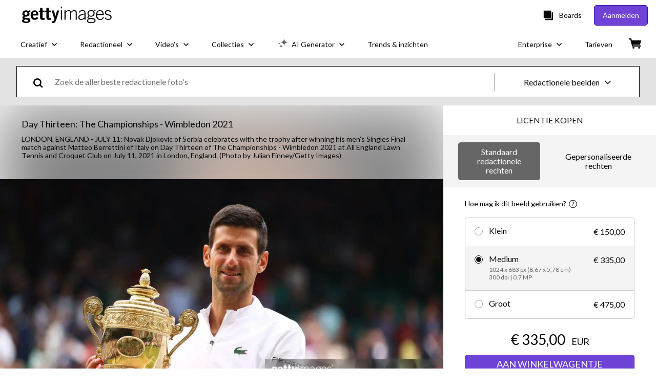

--- FILE ---
content_type: text/javascript; charset=utf-8
request_url: https://www.gettyimages.nl/components/global-nav/static/4847.23599c91464378f509e9.js
body_size: 4887
content:
/*! For license information please see 4847.23599c91464378f509e9.js.LICENSE.txt */
"use strict";(self.webpackChunkglobal_nav=self.webpackChunkglobal_nav||[]).push([[4847],{6987:function(e,t,r){var n=r(4848),i=r(9998),o=r(2485),s=r.n(o),a=r(4959);const c=(0,i.forwardRef)(({ariaLabel:e,children:t,className:r,disabled:i,...o},c)=>{const u=(0,a.A)("iconButton"),l=s()(u.IconButton,r);return(0,n.jsx)("button",{type:"button",...o,disabled:i,"aria-disabled":i,"aria-label":e,className:l,ref:c,children:t})});c.displayName="IconButton",t.A=c},2727:function(e,t,r){function n(e,t,r){(function(e,t){if(t.has(e))throw new TypeError("Cannot initialize the same private elements twice on an object")})(e,t),t.set(e,r)}function i(e,t){return e.get(o(e,t))}function o(e,t,r){if("function"==typeof e?e===t:e.has(t))return arguments.length<3?t:r;throw new TypeError("Private element is not present on this object")}r.d(t,{default:function(){return H}});var s=new WeakMap,a=new WeakMap;class c{constructor(){n(this,s,new Array(l)),n(this,a,new Array)}processOptions(e){let t=e;for(const e of i(a,this))t=e(t);for(const e of i(s,this))t=e(t);return t}registerProcessor(e){i(a,this).push(e)}clearProcessors(){var e,t,r;t=this,r=[],(e=a).set(o(e,t),r)}static get globalInstance(){return u._}static processOptions(e,t){let r=e;return t&&t.optionsProcessor&&(r=t.optionsProcessor.processOptions(r)),o(c,this,u)._.processOptions(r)}}var u={_:new c};function l(e){const t={...e};return t.maxAgeYears&&t.maxAgeYears>0?(t.maxAge=31557600*t.maxAgeYears,delete t.maxAgeYears):t.maxAgeDays&&t.maxAgeDays>0?(t.maxAge=86400*t.maxAgeDays,delete t.maxAgeDays):t.maxAgeHours&&t.maxAgeHours>0?(t.maxAge=3600*t.maxAgeHours,delete t.maxAgeHours):t.maxAgeMinutes&&t.maxAgeMinutes>0&&(t.maxAge=60*t.maxAgeMinutes,delete t.maxAgeMinutes),t}var f=c,h=r(1145),p=r(7427);const m=e=>p.parse(e,{decode:e=>e});var d=function(e){return"string"==typeof e?new h.A(m(e)):e||("undefined"!=typeof document?new h.A(m(document.cookie)):new h.A)};function v(e,t,r){(function(e,t){if(t.has(e))throw new TypeError("Cannot initialize the same private elements twice on an object")})(e,t),t.set(e,r)}function w(e,t,r){return(t=function(e){var t=function(e,t){if("object"!=typeof e||!e)return e;var r=e[Symbol.toPrimitive];if(void 0!==r){var n=r.call(e,t||"default");if("object"!=typeof n)return n;throw new TypeError("@@toPrimitive must return a primitive value.")}return("string"===t?String:Number)(e)}(e,"string");return"symbol"==typeof t?t:t+""}(t))in e?Object.defineProperty(e,t,{value:r,enumerable:!0,configurable:!0,writable:!0}):e[t]=r,e}function g(e,t){return e.get(y(e,t))}function y(e,t,r){if("function"==typeof e?e===t:e.has(t))return arguments.length<3?t:r;throw new TypeError("Private element is not present on this object")}var b=new WeakMap;var A=class{constructor(e,t,r){var n,i,o;w(this,"name",void 0),w(this,"options",void 0),v(this,b,void 0),this.name=e,n=b,i=this,o=d(r),n.set(y(n,i),o),this.options=f.processOptions(t||{},g(b,this))}get value(){return g(b,this).get(this.name)}set value(e){g(b,this).set(this.name,e,this.options)}remove(){g(b,this).remove(this.name,this.options)}};function x(e,t,r){k(e,t),t.set(e,r)}function k(e,t){if(t.has(e))throw new TypeError("Cannot initialize the same private elements twice on an object")}function P(e,t,r){return(t=function(e){var t=function(e,t){if("object"!=typeof e||!e)return e;var r=e[Symbol.toPrimitive];if(void 0!==r){var n=r.call(e,t||"default");if("object"!=typeof n)return n;throw new TypeError("@@toPrimitive must return a primitive value.")}return("string"===t?String:Number)(e)}(e,"string");return"symbol"==typeof t?t:t+""}(t))in e?Object.defineProperty(e,t,{value:r,enumerable:!0,configurable:!0,writable:!0}):e[t]=r,e}function S(e,t){return e.get(z(e,t))}function j(e,t,r){return e.set(z(e,t),r),r}function z(e,t,r){if("function"==typeof e?e===t:e.has(t))return arguments.length<3?t:r;throw new TypeError("Private element is not present on this object")}var E=new WeakMap,O=new WeakMap,T=new WeakSet;function C(){const e=z(T,this,M).call(this);S(E,this).set(this.name,e,this.options)}function M(){return Array.from(S(O,this),([e,t])=>`${encodeURIComponent(e)}=${encodeURIComponent(t)}`).join("&")}function I(){const e=S(E,this).get(this.name,{doNotParse:!0});if(!e)return new Map;if(!e.includes("="))return new Map;const t=new Map;let r,n;return e.split("&").forEach(e=>{[r,n]=e.split("="),t.set(decodeURIComponent(r),n?decodeURIComponent(n):"")}),t}var N=class{constructor(e,t,r){var n,i;k(n=this,i=T),i.add(n),P(this,"name",void 0),P(this,"options",void 0),x(this,E,void 0),x(this,O,new Map),this.name=e,j(E,this,d(r)),this.options={...f.processOptions(t||{},S(E,this)),encode:e=>e},j(O,this,z(T,this,I).call(this))}get keys(){return S(O,this).keys()}getValue(e){return S(O,this).get(e)}setValue(e,t){null==t?S(O,this).delete(e):S(O,this).set(e,t),0===S(O,this).size?this.remove():z(T,this,C).call(this)}clearValues(){S(O,this).clear(),z(T,this,C).call(this)}remove(){S(O,this).clear(),S(E,this).remove(this.name,this.options)}};const D={serialize:e=>e?e.toString():e,deserialize:e=>e},W={serialize:e=>e.toString(),deserialize:e=>Number.parseFloat(e)},$={serialize:e=>null==e?e:e?"1":"0",deserialize:e=>"1"===e};function R(e){switch(e){case"number":return W;case"boolean":return $;case void 0:case"string":return D;default:if("string"==typeof e)throw`Type '${e}' is not currently supported. You can add your own serializer by specifying an object with a serialize and deserialize method.`;return e}}var U=class{static define(e){if("values"in e){const t=function(e){const t={};for(const[r,n]of Object.entries(e))t[r]="string"==typeof n?{storeAs:n}:n;return t}(e.values);return function(e){for(const[t,r]of Object.entries(e))if(!r.storeAs)throw`storeAs value required for cookie value '${t}'`}(t),{cookieName:e.name,find:r=>{const n=new N(e.name,e.options,d(r));for(const[e,r]of Object.entries(t)){const t=R(r.type);Object.defineProperty(n,e,{get:function(){const e=this.getValue(r.storeAs);return null==e?e:t.deserialize(e)},set:function(e){const n=null==e?null:t.serialize(e);this.setValue(r.storeAs,n)}})}return n}}}return{cookieName:e.name,find:t=>new A(e.name,e.options,d(t))}}static get globalOptionsProcessor(){return f.globalInstance}static registerOptionsProcessor(e){f.globalInstance.registerProcessor(e)}};f.globalInstance.registerProcessor(e=>({path:"/",secure:!0,...e}));r(2873);var H=U},1283:function(e,t,r){r.d(t,{A:function(){return h}});var n=r(6467);function i(e,t,r){(function(e,t){if(t.has(e))throw new TypeError("Cannot initialize the same private elements twice on an object")})(e,t),t.set(e,r)}function o(e,t){return e.get(a(e,t))}function s(e,t,r){return e.set(a(e,t),r),r}function a(e,t,r){if("function"==typeof e?e===t:e.has(t))return arguments.length<3?t:r;throw new TypeError("Private element is not present on this object")}var c=new WeakMap,u=new WeakMap,l=new WeakMap;var f=class{constructor(e,t,r){i(this,c,void 0),i(this,u,void 0),i(this,l,void 0),s(c,this,{...e}),s(u,this,t),s(l,this,r)}get(e){return o(c,this)[e]}set(e,t,r){o(u,this).call(this,e,t,r),o(c,this)[e]=t}remove(e,t){o(l,this).call(this,e,t),delete o(c,this)[e]}};var h=function(e){const[t,r,i]=(0,n.lT)([e.cookieName]),o=new f(t,r,i);return e.find(o)}},7427:function(e,t){t.parse=function(e,t){if("string"!=typeof e)throw new TypeError("argument str must be a string");var r={},i=e.length;if(i<2)return r;var o=t&&t.decode||l,s=0,a=0,h=0;do{if(-1===(a=e.indexOf("=",s)))break;if(-1===(h=e.indexOf(";",s)))h=i;else if(a>h){s=e.lastIndexOf(";",a-1)+1;continue}var p=c(e,s,a),m=u(e,a,p),d=e.slice(p,m);if(!n.call(r,d)){var v=c(e,a+1,h),w=u(e,h,v);34===e.charCodeAt(v)&&34===e.charCodeAt(w-1)&&(v++,w--);var g=e.slice(v,w);r[d]=f(g,o)}s=h+1}while(s<i);return r},t.serialize=function(e,t,n){var c=n&&n.encode||encodeURIComponent;if("function"!=typeof c)throw new TypeError("option encode is invalid");if(!i.test(e))throw new TypeError("argument name is invalid");var u=c(t);if(!o.test(u))throw new TypeError("argument val is invalid");var l=e+"="+u;if(!n)return l;if(null!=n.maxAge){var f=Math.floor(n.maxAge);if(!isFinite(f))throw new TypeError("option maxAge is invalid");l+="; Max-Age="+f}if(n.domain){if(!s.test(n.domain))throw new TypeError("option domain is invalid");l+="; Domain="+n.domain}if(n.path){if(!a.test(n.path))throw new TypeError("option path is invalid");l+="; Path="+n.path}if(n.expires){var h=n.expires;if(!function(e){return"[object Date]"===r.call(e)}(h)||isNaN(h.valueOf()))throw new TypeError("option expires is invalid");l+="; Expires="+h.toUTCString()}n.httpOnly&&(l+="; HttpOnly");n.secure&&(l+="; Secure");n.partitioned&&(l+="; Partitioned");if(n.priority){switch("string"==typeof n.priority?n.priority.toLowerCase():n.priority){case"low":l+="; Priority=Low";break;case"medium":l+="; Priority=Medium";break;case"high":l+="; Priority=High";break;default:throw new TypeError("option priority is invalid")}}if(n.sameSite){switch("string"==typeof n.sameSite?n.sameSite.toLowerCase():n.sameSite){case!0:l+="; SameSite=Strict";break;case"lax":l+="; SameSite=Lax";break;case"strict":l+="; SameSite=Strict";break;case"none":l+="; SameSite=None";break;default:throw new TypeError("option sameSite is invalid")}}return l};var r=Object.prototype.toString,n=Object.prototype.hasOwnProperty,i=/^[!#$%&'*+\-.^_`|~0-9A-Za-z]+$/,o=/^("?)[\u0021\u0023-\u002B\u002D-\u003A\u003C-\u005B\u005D-\u007E]*\1$/,s=/^([.]?[a-z0-9]([a-z0-9-]{0,61}[a-z0-9])?)([.][a-z0-9]([a-z0-9-]{0,61}[a-z0-9])?)*$/i,a=/^[\u0020-\u003A\u003D-\u007E]*$/;function c(e,t,r){do{var n=e.charCodeAt(t);if(32!==n&&9!==n)return t}while(++t<r);return r}function u(e,t,r){for(;t>r;){var n=e.charCodeAt(--t);if(32!==n&&9!==n)return t+1}return r}function l(e){return-1!==e.indexOf("%")?decodeURIComponent(e):e}function f(e,t){try{return t(e)}catch(t){return e}}}}]);
//# sourceMappingURL=4847.23599c91464378f509e9.js.map

--- FILE ---
content_type: text/javascript; charset=utf-8
request_url: https://www.gettyimages.nl/asset-detail/assets/locales-getty-nl-yml.6a65e77e3267edb10884.js
body_size: 5449
content:
(self.webpackChunkasset_detail=self.webpackChunkasset_detail||[]).push([[2672],{44157:function(e){e.exports={agreements_switch_label:"Deze content is beschikbaar binnen uw huidige overeenkomsten",additional_comments:"Aanvullende opmerkingen",ai:"AI",ai_learn_more:"Meer informatie over AI",altered_image_reset:"Gewijzigd beeld. |{0_link}Resetten|",asset_title_film:"%{asset_title} - Stockvideo",asset_title_illustration:"%{asset_title} - Stockillustratie",asset_title_photos:"%{asset_title} - Stockfoto",asset_title_vector:"%{asset_title} - Stockvector",modify_creative_imagery_pa_ai_agreement:"Bewerk creatief beeldmateriaal met uw Premium Access + unlimited* AI-overeenkomst",add_remove_create_ai_mod_features:"Voeg elementen toe, verwijder achtergronden en creëer meer formaten met AI-bewerkingsfuncties",legal_protection_usage_rights_auto_included:"Rechtsbescherming en gebruiksrechten automatisch inbegrepen",star_daily_generation_limits_apply:"*Er gelden ruime daglimieten",bar_code:"Barcode:",buy_now_get_started:"Sla credits in om aan de slag te gaan",buy_print:"Afdruk kopen",buy_the_print:"Schaf een afdruk aan",buy_the_print_tooltip:"Bestel uw ingelijste foto direct en bekijk de diverse opties op Photos.com.",cancel:"Annuleren",cancel_caps:"ANNULEREN",cannot_licence_online:"Dit materiaal kunt u niet online licentiëren.",caption_on_request_only:"Bijschriftinformatie voor dit programma is uitsluitend op verzoek beschikbaar.",categories:"Categorieën:",chat_with_us_or_call:"Chat met ons, |{0_link}neem contact met ons op| via ons online formulier of bel %{start_strong}+1 877 458 7225%{end_strong}.",clip_length:"Lengte van clip:",clip_number:"Clipnr.:",collection:"Collectie:",commercial_image_custom_description:"Wilt u dit beeld gebruiken voor commerciële doeleinden, gedrukte covers of aangepast werk?",commercial_image_custom_help_description:"Wilt u dit beeld gebruiken voor commerciële doeleinden, gedrukte covers of aangepast werk? Wij adviseren u graag.",commercial_image_help_description:"Wilt u dit beeld gebruiken voor commercieel gebruik, gedrukte covers of niet-redactioneel gebruik? Wij adviseren u graag.",commercial_or_custom_rights:"Commerciële of aangepaste rechten",comp_license:"Licentie voor proeflay-out",comp_license_details:"U mag gedurende 30 dagen na de downloads op aanvullende wijze content van de website van Getty Images uitsluitend voor testen of proeven (proefbeelden of proeflay-out) gebruiken. Tot de aankoop van een licentie, mag de content echter niet worden gebruikt in de definitieve versie van het materiaal of in materiaal dat toegankelijk is voor het publiek. Geen andere rechten of garanties worden verleend voor proeflay-out.",contributor:"Contributor",creation_tool:"Creatietool:",creative_number:"Creatief nr.:",credit:"Credits:",cultural_sensitivity_message:"%{start_strong}Let op:%{end_strong} afbeeldingen die historische gebeurtenissen weergeven, kunnen thema’s of beschrijvingen bevatten die niet overeenkomen met huidige denkbeelden. Ze moeten worden voorzien van historische context. |{0_link}Kom meer te weten|.",date_created:"Gemaakt op:",details_caps:"GEGEVENS",download_caps:"DOWNLOADEN",download_comp:"Proefbeeld",did_background_removal_meet_expectations:"Voldeed de achtergrondverwijdering aan uw verwachtingen?",did_you_know_1_download:"Wist u dat? Het originele en gewijzigde beeld tellen als 1 download.",easily_modify_images_with_ai:"Pas beelden eenvoudig aan met AI",editorial_number:"Redactioneel nr.:",editorial_use:"Redactioneel gebruik",elements_were_erased:"Essentiële elementen zijn gewist",elements_were_not_removed:"Elementen zijn niet juist verwijderd",embed_this_image_terse:"Dit beeld embedden",fair:"Redelijk",feature_is_not_easy_to_use:"Functie is niet eenvoudig te gebruiken",file_size_colon:"Bestandsgrootte:",film_asset_title:"%{asset_title} - %{film_definition} Stockvideo",frames_per_second:"%{frame_rate} fps",free_trial_uppercase:"GRATIS PROEFABONNEMENT",friendly_model_and_property_released:"Model en property release",friendly_model_released:"Model release",friendly_no_release_required:"Geen release vereist",friendly_not_released:"Geen release",friendly_not_released_2:"Releases niet beschikbaar voor aanbevolen content. |{0_link}Neem contact met ons op| voor gebruik voor commerciële doeleinden.",friendly_property_released:"Property release",generous_daily_limits:"*Er gelden royale daglimieten. Downloads tijdens het proefabonnement tellen mee voor de limiet van uw Premium-overeenkomst.",good:"Goed",give_feedback:"Geef feedback",give_us_your_feedback:"Geef ons uw feedback",great:"Geweldig",handout:"Handout",help_text_intended_editorial_use:"Om verslag te doen van nieuwswaardige gebeurtenissen of ter illustratie van onderwerpen die van algemeen belang zijn.",help_text_not_released:"<strong>Geen release:</strong> dit beeld heeft geen model of property release. Voor commercieel gebruik is aanvullende vrijwaring vereist door derden.",i_can_be_emailed_for_more_details:"Ja, ik kan worden gemaild voor meer details over mijn feedback.",image_for_commercial_custom_use:"Gebruik dit beeld voor commercieel gebruik, gedrukte covers of aangepast gebruik.",image_for_commercial_purpose:"Weet u niet zeker of u dit beeld voor commerciële doeleinden mag gebruiken? |{0_link}Achterhaal het|",item_number:"Itemnummer:",intended_for:"Bedoeld voor:",intended_for_editorial:"Bestemd voor redactioneel gebruik",it_took_longer_than_expected:"Het duurde langer dan verwacht",just_a_moment_ai_working:"Een ogenblik geduld a.u.b. Onze AI doet zijn magische werk.",learn_more_caps:"KOM MEER TE WETEN",legacy_code:"Oude code",legal_protection_pa_ai_bundle:"Rechtsbescherming en gebruiksrechten worden automatisch gedekt door uw Premium Access-overeenkomst",license_type:"Soort licentie:",location:"Locatie:",lose_changes_return_to_original:"U verliest alle wijzigingen en keert terug naar het originele, ongewijzigde beeld.",mastered_to:"Gemastered naar:",max_file_size:"Max. bestandsgrootte:",model_and_property_released:"Voor deze afbeelding is een ondertekende model en property release beschikbaar. Deze afbeelding is beschikbaar voor commercieel gebruik.",model_released:"Voor deze afbeelding is een ondertekende model release beschikbaar. Deze afbeelding is beschikbaar voor commercieel gebruik.",mod_tooltip_disclaimer:"Tenzij eerder een licentie is verleend voor het beeld, is een abonnement of credits vereist om aangepaste beelden te downloaden.",mod_tooltip_header:"Met AI kunt u beelden genereren en aanpassen",mod_tooltip_info_extend:"Vergroot beelden tot de gewenste hoogte en breedte",mod_tooltip_info_gen:"Genereer nieuwe, commercieel veilige beelden",mod_tooltip_info_replace:"Voeg elementen van een beeld toe, vervang ze of verwijder ze",mod_tooltip_price:"Ontvang %{amount} generaties voor slechts %{price}",modify_creative_imagery_ai_free_trial:"Bewerk creatieve beelden met uw gratis proefabonnement op Unlimited* AI",modify_this_image:"Pas dit beeld aan",modify_with_ai:"Bewerk met AI",more_from_this_event:"Meer over dit evenement",more_images_from_this_event:"Meer beelden van dit evenement",more_films_from_this_event:"Video’s van dit evenement",more_information:"Meer informatie",more_related_images_uppercase:"MEER GERELATEERDE BEELDEN",more_search_results:"Meer zoekresultaten",new:"Nieuw",new_all_caps:"NIEUW",no_agreement_content_available:"We kunnen geen vergelijkbare content vinden die beschikbaar is binnen uw huidige overeenkomsten",no_release_required:"Geen release, maar mogelijk is er geen release vereist.",not_released:"Geen release.",object_name:"Naam materiaal:",originally_shot_on:"Oorspronkelijk opgenomen op:",other_please_specify:"Anders, graag aangeven",plug_in:"Plug-in:",pool:"Groep",poor:"Slecht",preview:"Voorbeeld",project_showus:"Project #ShowUs",property_released:"Voor deze afbeelding is een ondertekende property release beschikbaar. Deze afbeelding is beschikbaar voor commercieel gebruik.",remove_background:"Achtergrond verwijderen",remove_backgrounds_and_more_with_ai:"Verwijder achtergronden en meer met AI",remove_from_board:"Verwijder uit Board",same_series_caps:"ZELFDE SERIE",save_to_board:"Opslaan naar Board",select_the_reason_for_your_rating:"Selecteer de reden(en) voor uw beoordeling:",sign_in_chat_with_us_or_call:"|{0_link}Meld u aan| om met ons te chatten, |{1_link}neem contact met ons op| via ons online formulier of bel de klantenservice op %{start_strong}+1 877 458 7225%{end_strong}.",similar_films:"Gelijksoortige clips",similar_images:"Vergelijkbare beelden",similar_videotemplates:"Vergelijkbare sjablonen",size_format_4k:"4K",size_format_hd:"HD",source:"Bron:",staff:"Staf",standard_code:"Standaardcode",stock_film:"Stockvideo's",stock_illustrations:"Stockillustraties",stock_photos:"Stockfoto's",stock_video_templates:"Stock Video Templates",stringer:"Freelancer",submit:"Verzenden",thanks_for_providing_feedback:"Bedankt voor het geven van feedback!",tip_continue_modifying_after_licensed:"Tip: U kunt doorgaan met het wijzigen van een beeld nadat deze is gelicentieerd.",to_download_content_that_you_modify_with_ai:"Als u content wilt downloaden die u met AI bewerkt, heeft u een royalty-free licentie nodig.",to_licence_sign_in_chat_with_us_or_call:"Om dit materiaal te licentiëren, |{0_link}meld u zich aan| om met ons te chatten, |{1_link}neem contact met ons op| via ons online formulier of bel de klantenservice op %{start_strong}+1 877 458 7225%{end_strong}.",transcript:"Beschrijving",transcript_additional_information:"|{0_link}Neem contact met ons op| voor hulp of meer informatie.",transcript_on_request_only:"Beschrijvingsinformatie voor dit programma is uitsluitend op verzoek beschikbaar.",transcript_sign_in:"|{0_link}Meld u aan| voor het bekijken van programmabeschrijving.",transmission_date:"Datum uitzending:",uncheck_agreement_switch:"Schakel het filter ‘Content beschikbaar binnen uw huidige overeenkomsten’ uit om content te zien die niet onder uw overeenkomsten valt.",upload_date:"Datum van uploaden:",usage_restrictions:"Beperkingen:",use_for_commercial_custom:"Gebruik dit beeld voor commercieel gebruik, gedrukte covers of aangepast gebruik.",use_generations_mod_gen:"Gebruik uw generaties om beelden te genereren en aan te passen",use_your_generations_to_easily_modify_images:"Gebruik uw generaties om de beelden uit onze creatieve bibliotheek aan te passen",very_poor:"Zeer slecht",video_for_commercial_purpose:"Weet u niet zeker of u deze video voor commerciële doeleinden mag gebruiken? |{0_link}Achterhaal het|",video_template_description:"Beschrijving videosjabloon",video_template_url:"video-template",view_all:"Alles bekijken",view_description:"Bekijk beschrijving",view_privacy_policy_and_terms_of_use:"Bekijk het |{0_link}Privacybeleid| en de |{1_link}Algemene gebruiksvoorwaarden|",view_version:"%{version_count} versie weergeven",view_version_multiple:"%{version_count} versies weergeven",want_to_reset_image:"Weet u zeker dat u het beeld wilt resetten?",yes_reset:"Ja, resetten","attributes.release_info":"Release-informatie:","download_workflow.dont_show_message":"Dit bericht niet meer weergeven","root.license_types.editorial_use":"Redactioneel RF","root.license_types.rf":"Royalty free","root.license_types.rm":"Rights managed","root.license_types.rr":"Rights ready",create_new_board:"Nieuw Board maken",cannot_find_board_on_choose_board_modal:"Kunt u het niet vinden? Voeg elk Board toe aan de lijst door het in |{0_link}Mijn Boards| te selecteren.",board_name:"Boardnaam",save:"Opslaan",close:"Sluiten",saved_to_board:"Opgeslagen naar Board",removed_from_board:"Verwijderd uit Board",search_recent_boards:"Zoek recente Boards",choose_board:"Kies Board",save_to_new_board:"Opslaan naar nieuw Board",saved:"Opgeslagen",remove:"Verwijderen",embed_modal_title:"Embed een beeld of slideshow",consent_to_getty:"Als u de bovenstaande code gebruikt en dit beeld embedt, gaat u akkoord met de |{0_link}Algemene Gebruiksvoorwaarden| van Getty Images. Opmerking: Embedded beelden mogen niet worden gebruikt voor commerciële doeleinden.",show_captions:"Bijschriften tonen",add_items_to_slideshow:"Voeg materiaal toe om een slideshow te maken",continue_or_report_error:"U kunt verdergaan naar |{0_link}%{continue_label}| of deze %{error_number}-fout aan de |{1_link}klantenservice| melden",page_has_been_removed:"Deze pagina is verwijderd",please_try_again_or_contact_local_office:"Probeer het als dit bericht herhaaldelijk wordt weergegeven later opnieuw. U kunt ook |{0_link}contact opnemen met uw lokale kantoor|. Vermeld in dit geval de ondersteuningsreferentie hieronder. Bedankt voor uw begrip.",resource_not_found:"Oeps! We kunnen de door u gezochte pagina niet vinden.",resource_not_found_explanation_html:"Er kunnen verschillende redenen zijn waarom de pagina niet kan worden gevonden: mogelijk werkt de link niet meer, is het adres onjuist ingevoerd of bestaat de pagina niet meer.",support_reference_id:"Ondersteuningsref.: %{zero}",take_me_to_the_home_page:"|{0_link}Naar de homepage|",trouble_processing_request:"Er is een probleem opgetreden bij het verwerken van uw verzoek.",an_error_occurred:"Er is een onverwachte fout opgetreden. Probeer het opnieuw.",something_went_wrong:"Er is iets misgegaan.",try_again:"Probeer het opnieuw",illustrations_category_browse:"illustraties",photos_category_browse:"fotos","site_specific.getty.the_richest_library_online":"Ontdek licenties voor royalty free-beelden met een hoge resolutie, redactionele stockfoto's, vectorbeelden, videoclips en stockmuziek bij de uitgebreidste online fotobibliotheek waarin je kunt zoeken naar beelden.","urls.collections_landing":"/collecties","urls.contact_sales":"contact-sales","urls.custom_solutions":"/custom-solutions","urls.custom_content_path":"custom-content","urls.customer-support":"klantenservice","urls.enterprise":"enterprise","urls.media_manager_path":"media-manager","urls.photos":"fotos","urls.plans_and_pricing":"mogelijkheden-en-prijzen","urls.premium_access_path":"premium-access","urls.resource_center":"enterprise/premium-access/resource-center","urls.solutions_collections":"/solutions/collecties","urls.videos":"videos","urls.work_with_us":"kombijonswerken",vectors_category_browse:"vectorbestanden",videos_category_browse:"Video"}}}]);
//# sourceMappingURL=locales-getty-nl-yml.6a65e77e3267edb10884.js.map

--- FILE ---
content_type: text/javascript; charset=utf-8
request_url: https://www.gettyimages.nl/components/global-nav/static/remoteEntry.67c90117a8b3ab66a4a9.js
body_size: 40768
content:
var global_nav;(function(){"use strict";var __webpack_modules__={7119:function(e,t,o){o.r(t);var r=o(4870),n=o.n(r);if(!o.federation.runtime){var a=o.federation;for(var s in o.federation={},n())o.federation[s]=n()[s];for(var s in a)o.federation[s]=a[s]}o.federation.instance||(o.federation.instance=o.federation.runtime.init(o.federation.initOptions),o.federation.attachShareScopeMap&&o.federation.attachShareScopeMap(o),o.federation.installInitialConsumes&&o.federation.installInitialConsumes(),!o.federation.isMFRemote&&o.federation.prefetch&&o.federation.prefetch())},3949:function(e,t,o){var r=o(4209),n=o(7421),a=o(7142);async function s({remoteInfo:e,remoteEntryExports:t,createScriptHook:o}){const{entry:r,entryGlobalName:s,name:i,type:c}=e;switch(c){case"esm":case"module":return async function({entry:e,remoteEntryExports:t}){return new Promise((o,r)=>{try{t?o(t):new Function("callbacks",`import("${e}").then(callbacks[0]).catch(callbacks[1])`)([o,r])}catch(e){r(e)}})}({entry:r,remoteEntryExports:t});case"system":return async function({entry:e,remoteEntryExports:t}){return new Promise((o,r)=>{try{t?o(t):new Function("callbacks",`System.import("${e}").then(callbacks[0]).catch(callbacks[1])`)([o,r])}catch(e){r(e)}})}({entry:r,remoteEntryExports:t});default:return async function({name:e,globalName:t,entry:o,createScriptHook:r}){const{entryExports:s}=a.getRemoteEntryExports(e,t);return s||n.loadScript(o,{attrs:{},createScriptHook:(e,t)=>{const o=r.emit({url:e,attrs:t});if(o)return o instanceof HTMLScriptElement||"script"in o||"timeout"in o?o:void 0}}).then(()=>{const{remoteEntryKey:r,entryExports:n}=a.getRemoteEntryExports(e,t);return a.assert(n,`\n      Unable to use the ${e}'s '${o}' URL with ${r}'s globalName to get remoteEntry exports.\n      Possible reasons could be:\n\n      1. '${o}' is not the correct URL, or the remoteEntry resource or name is incorrect.\n\n      2. ${r} cannot be used to get remoteEntry exports in the window object.\n    `),n}).catch(e=>{throw e})}({entry:r,globalName:s,name:i,createScriptHook:o})}}function i(e){const{entry:t,name:o}=e;return n.composeKeyWithSeparator(o,t)}async function c({origin:e,remoteEntryExports:t,remoteInfo:o}){const r=i(o);if(t)return t;if(!a.globalLoading[r]){const i=e.remoteHandler.hooks.lifecycle.loadEntry,c=e.loaderHook.lifecycle.createScript;a.globalLoading[r]=i.emit({createScriptHook:c,remoteInfo:o,remoteEntryExports:t}).then(e=>e||(n.isBrowserEnv()?s({remoteInfo:o,remoteEntryExports:t,createScriptHook:c}):async function({remoteInfo:e,createScriptHook:t}){const{entry:o,entryGlobalName:r,name:s,type:i}=e,{entryExports:c}=a.getRemoteEntryExports(s,r);return c||n.loadScriptNode(o,{attrs:{name:s,globalName:r,type:i},createScriptHook:(e,o)=>{const r=t.emit({url:e,attrs:o});if(r)return"url"in r?r:void 0}}).then(()=>{const{remoteEntryKey:e,entryExports:t}=a.getRemoteEntryExports(s,r);return a.assert(t,`\n      Unable to use the ${s}'s '${o}' URL with ${e}'s globalName to get remoteEntry exports.\n      Possible reasons could be:\n\n      1. '${o}' is not the correct URL, or the remoteEntry resource or name is incorrect.\n\n      2. ${e} cannot be used to get remoteEntry exports in the window object.\n    `),t}).catch(e=>{throw e})}({remoteInfo:o,createScriptHook:c})))}return a.globalLoading[r]}function l(e){return r._extends({},e,{entry:"entry"in e?e.entry:"",type:e.type||a.DEFAULT_REMOTE_TYPE,entryGlobalName:e.entryGlobalName||e.name,shareScope:e.shareScope||a.DEFAULT_SCOPE})}let u=class{async getEntry(){if(this.remoteEntryExports)return this.remoteEntryExports;const e=await c({origin:this.host,remoteInfo:this.remoteInfo,remoteEntryExports:this.remoteEntryExports});return a.assert(e,`remoteEntryExports is undefined \n ${n.safeToString(this.remoteInfo)}`),this.remoteEntryExports=e,this.remoteEntryExports}async get(e,t,o,n){const{loadFactory:s=!0}=o||{loadFactory:!0},i=await this.getEntry();if(!this.inited){const t=this.host.shareScopeMap,o=this.remoteInfo.shareScope||"default";t[o]||(t[o]={});const a=t[o],s=[],c={version:this.remoteInfo.version||""};Object.defineProperty(c,"shareScopeMap",{value:t,enumerable:!1});const l=await this.host.hooks.lifecycle.beforeInitContainer.emit({shareScope:a,remoteEntryInitOptions:c,initScope:s,remoteInfo:this.remoteInfo,origin:this.host});null==i||i.init,await i.init(l.shareScope,l.initScope,l.remoteEntryInitOptions),await this.host.hooks.lifecycle.initContainer.emit(r._extends({},l,{id:e,remoteSnapshot:n,remoteEntryExports:i}))}this.lib=i,this.inited=!0;const c=await i.get(t);a.assert(c,`${a.getFMId(this.remoteInfo)} remote don't export ${t}.`);const l=this.wraperFactory(c,e);if(!s)return l;return await l()}wraperFactory(e,t){function o(e,t){e&&"object"==typeof e&&Object.isExtensible(e)&&!Object.getOwnPropertyDescriptor(e,Symbol.for("mf_module_id"))&&Object.defineProperty(e,Symbol.for("mf_module_id"),{value:t,enumerable:!1})}return e instanceof Promise?async()=>{const r=await e();return o(r,t),r}:()=>{const r=e();return o(r,t),r}}constructor({remoteInfo:e,host:t}){this.inited=!1,this.lib=void 0,this.remoteInfo=e,this.host=t}};class f{on(e){"function"==typeof e&&this.listeners.add(e)}once(e){const t=this;this.on(function o(...r){return t.remove(o),e.apply(null,r)})}emit(...e){let t;return this.listeners.size>0&&this.listeners.forEach(o=>{t=o(...e)}),t}remove(e){this.listeners.delete(e)}removeAll(){this.listeners.clear()}constructor(e){this.type="",this.listeners=new Set,e&&(this.type=e)}}class d extends f{emit(...e){let t;const o=Array.from(this.listeners);if(o.length>0){let r=0;const n=t=>!1!==t&&(r<o.length?Promise.resolve(o[r++].apply(null,e)).then(n):t);t=n()}return Promise.resolve(t)}}function p(e,t){if(!a.isObject(t))return!1;if(e!==t)for(const o in e)if(!(o in t))return!1;return!0}class h extends f{emit(e){a.isObject(e)||a.error(`The data for the "${this.type}" hook should be an object.`);for(const t of this.listeners)try{const o=t(e);if(!p(e,o)){this.onerror(`A plugin returned an unacceptable value for the "${this.type}" type.`);break}e=o}catch(e){a.warn(e),this.onerror(e)}return e}constructor(e){super(),this.onerror=a.error,this.type=e}}class m extends f{emit(e){a.isObject(e)||a.error(`The response data for the "${this.type}" hook must be an object.`);const t=Array.from(this.listeners);if(t.length>0){let o=0;const r=t=>(a.warn(t),this.onerror(t),e),n=a=>{if(p(e,a)){if(e=a,o<t.length)try{return Promise.resolve(t[o++](e)).then(n,r)}catch(e){return r(e)}}else this.onerror(`A plugin returned an incorrect value for the "${this.type}" type.`);return e};return Promise.resolve(n(e))}return Promise.resolve(e)}constructor(e){super(),this.onerror=a.error,this.type=e}}class _{applyPlugin(e){a.assert(a.isPlainObject(e),"Plugin configuration is invalid.");const t=e.name;a.assert(t,"A name must be provided by the plugin."),this.registerPlugins[t]||(this.registerPlugins[t]=e,Object.keys(this.lifecycle).forEach(t=>{const o=e[t];o&&this.lifecycle[t].on(o)}))}removePlugin(e){a.assert(e,"A name is required.");const t=this.registerPlugins[e];a.assert(t,`The plugin "${e}" is not registered.`),Object.keys(t).forEach(e=>{"name"!==e&&this.lifecycle[e].remove(t[e])})}inherit({lifecycle:e,registerPlugins:t}){Object.keys(e).forEach(t=>{a.assert(!this.lifecycle[t],`The hook "${t}" has a conflict and cannot be inherited.`),this.lifecycle[t]=e[t]}),Object.keys(t).forEach(e=>{a.assert(!this.registerPlugins[e],`The plugin "${e}" has a conflict and cannot be inherited.`),this.applyPlugin(t[e])})}constructor(e){this.registerPlugins={},this.lifecycle=e,this.lifecycleKeys=Object.keys(e)}}function b(e){return r._extends({resourceCategory:"sync",share:!0,depsRemote:!0,prefetchInterface:!1},e)}function g(e,t,o,r=!0){const{cssAssets:a,jsAssetsWithoutEntry:s,entryAssets:i}=o;if(t.options.inBrowser){if(i.forEach(o=>{const{moduleInfo:r}=o,n=t.moduleCache.get(e.name);c(n?{origin:t,remoteInfo:r,remoteEntryExports:n.remoteEntryExports}:{origin:t,remoteInfo:r,remoteEntryExports:void 0})}),r){const e={rel:"preload",as:"style"};a.forEach(o=>{const{link:r,needAttach:a}=n.createLink({url:o,cb:()=>{},attrs:e,createLinkHook:(e,o)=>{const r=t.loaderHook.lifecycle.createLink.emit({url:e,attrs:o});if(r instanceof HTMLLinkElement)return r}});a&&document.head.appendChild(r)})}else{const e={rel:"stylesheet",type:"text/css"};a.forEach(o=>{const{link:r,needAttach:a}=n.createLink({url:o,cb:()=>{},attrs:e,createLinkHook:(e,o)=>{const r=t.loaderHook.lifecycle.createLink.emit({url:e,attrs:o});if(r instanceof HTMLLinkElement)return r},needDeleteLink:!1});a&&document.head.appendChild(r)})}if(r){const e={rel:"preload",as:"script"};s.forEach(o=>{const{link:r,needAttach:a}=n.createLink({url:o,cb:()=>{},attrs:e,createLinkHook:(e,o)=>{const r=t.loaderHook.lifecycle.createLink.emit({url:e,attrs:o});if(r instanceof HTMLLinkElement)return r}});a&&document.head.appendChild(r)})}else{const o={fetchpriority:"high",type:"module"===(null==e?void 0:e.type)?"module":"text/javascript"};s.forEach(e=>{const{script:r,needAttach:a}=n.createScript({url:e,cb:()=>{},attrs:o,createScriptHook:(e,o)=>{const r=t.loaderHook.lifecycle.createScript.emit({url:e,attrs:o});if(r instanceof HTMLScriptElement)return r},needDeleteScript:!0});a&&document.head.appendChild(r)})}}}function y(e,t){const o=a.getRemoteEntryInfoFromSnapshot(t);o.url||a.error(`The attribute remoteEntry of ${e.name} must not be undefined.`);let r=n.getResourceUrl(t,o.url);n.isBrowserEnv()||r.startsWith("http")||(r=`https:${r}`),e.type=o.type,e.entryGlobalName=o.globalName,e.entry=r,e.version=t.version,e.buildVersion=t.buildVersion}function E(e){const t=e.split(":");return 1===t.length?{name:t[0],version:void 0}:2===t.length?{name:t[0],version:t[1]}:{name:t[1],version:t[2]}}function S(e,t,o,r,s={},i){const c=a.getFMId(t),{value:l}=a.getInfoWithoutType(e,c),u=i||l;if(u&&!n.isManifestProvider(u)&&(o(u,t,r),u.remotesInfo)){const t=Object.keys(u.remotesInfo);for(const r of t){if(s[r])continue;s[r]=!0;const t=E(r),n=u.remotesInfo[r];S(e,{name:t.name,version:n.matchedVersion},o,!1,s,void 0)}}}function k(e,t,o,r,s){const i=[],c=[],l=[],u=new Set,f=new Set,{options:d}=e,{preloadConfig:p}=t,{depsRemote:h}=p;if(S(r,o,(t,o,r)=>{let s;if(r)s=p;else if(Array.isArray(h)){const e=h.find(e=>e.nameOrAlias===o.name||e.nameOrAlias===o.alias);if(!e)return;s=b(e)}else{if(!0!==h)return;s=p}const u=n.getResourceUrl(t,a.getRemoteEntryInfoFromSnapshot(t).url);u&&l.push({name:o.name,moduleInfo:{name:o.name,entry:u,type:"remoteEntryType"in t?t.remoteEntryType:"global",entryGlobalName:"globalName"in t?t.globalName:o.name,shareScope:"",version:"version"in t?t.version:void 0},url:u});let f="modules"in t?t.modules:[];const d=(m=s.exposes)?m.map(e=>"."===e?e:e.startsWith("./")?e.replace("./",""):e):[];var m,_;d.length&&"modules"in t&&(f=null==t||null==(_=t.modules)?void 0:_.reduce((e,t)=>(-1!==(null==d?void 0:d.indexOf(t.moduleName))&&e.push(t),e),[]));function g(e){const o=e.map(e=>n.getResourceUrl(t,e));return s.filter?o.filter(s.filter):o}if(f){const r=f.length;for(let n=0;n<r;n++){const r=f[n],l=`${o.name}/${r.moduleName}`;e.remoteHandler.hooks.lifecycle.handlePreloadModule.emit({id:"."===r.moduleName?o.name:l,name:o.name,remoteSnapshot:t,preloadConfig:s,remote:o,origin:e});a.getPreloaded(l)||("all"===s.resourceCategory?(i.push(...g(r.assets.css.async)),i.push(...g(r.assets.css.sync)),c.push(...g(r.assets.js.async)),c.push(...g(r.assets.js.sync))):(s.resourceCategory="sync")&&(i.push(...g(r.assets.css.sync)),c.push(...g(r.assets.js.sync))),a.setPreloaded(l))}}},!0,{},s),s.shared){const t=(t,o)=>{const r=a.getRegisteredShare(e.shareScopeMap,o.sharedName,t,e.sharedHandler.hooks.lifecycle.resolveShare);r&&"function"==typeof r.lib&&(o.assets.js.sync.forEach(e=>{u.add(e)}),o.assets.css.sync.forEach(e=>{f.add(e)}))};s.shared.forEach(e=>{var o;const r=null==(o=d.shared)?void 0:o[e.sharedName];if(!r)return;const n=e.version?r.find(t=>t.version===e.version):r;if(!n)return;a.arrayOptions(n).forEach(o=>{t(o,e)})})}const m=c.filter(e=>!u.has(e));return{cssAssets:i.filter(e=>!f.has(e)),jsAssetsWithoutEntry:m,entryAssets:l}}function w(e,t){const o=a.getGlobalSnapshotInfoByModuleInfo({name:t.options.name,version:t.options.version}),r=o&&"remotesInfo"in o&&o.remotesInfo&&a.getInfoWithoutType(o.remotesInfo,e.name).value;return r&&r.matchedVersion?{hostGlobalSnapshot:o,globalSnapshot:a.getGlobalSnapshot(),remoteSnapshot:a.getGlobalSnapshotInfoByModuleInfo({name:e.name,version:r.matchedVersion})}:{hostGlobalSnapshot:void 0,globalSnapshot:a.getGlobalSnapshot(),remoteSnapshot:a.getGlobalSnapshotInfoByModuleInfo({name:e.name,version:"version"in e?e.version:void 0})}}class v{async loadSnapshot(e){const{options:t}=this.HostInstance,{hostGlobalSnapshot:o,remoteSnapshot:r,globalSnapshot:n}=this.getGlobalRemoteInfo(e),{remoteSnapshot:a,globalSnapshot:s}=await this.hooks.lifecycle.loadSnapshot.emit({options:t,moduleInfo:e,hostGlobalSnapshot:o,remoteSnapshot:r,globalSnapshot:n});return{remoteSnapshot:a,globalSnapshot:s}}async loadRemoteSnapshotInfo(e){const{options:t}=this.HostInstance;await this.hooks.lifecycle.beforeLoadRemoteSnapshot.emit({options:t,moduleInfo:e});let o=a.getGlobalSnapshotInfoByModuleInfo({name:this.HostInstance.options.name,version:this.HostInstance.options.version});o||(o={version:this.HostInstance.options.version||"",remoteEntry:"",remotesInfo:{}},a.addGlobalSnapshot({[this.HostInstance.options.name]:o})),o&&"remotesInfo"in o&&!a.getInfoWithoutType(o.remotesInfo,e.name).value&&("version"in e||"entry"in e)&&(o.remotesInfo=r._extends({},null==o?void 0:o.remotesInfo,{[e.name]:{matchedVersion:"version"in e?e.version:e.entry}}));const{hostGlobalSnapshot:s,remoteSnapshot:i,globalSnapshot:c}=this.getGlobalRemoteInfo(e),{remoteSnapshot:l,globalSnapshot:u}=await this.hooks.lifecycle.loadSnapshot.emit({options:t,moduleInfo:e,hostGlobalSnapshot:s,remoteSnapshot:i,globalSnapshot:c});if(l){if(n.isManifestProvider(l)){const t=n.isBrowserEnv()?l.remoteEntry:l.ssrRemoteEntry||l.remoteEntry||"",o=await this.getManifestJson(t,e,{});return{remoteSnapshot:o,globalSnapshot:a.setGlobalSnapshotInfoByModuleInfo(r._extends({},e,{entry:t}),o)}}{const{remoteSnapshot:t}=await this.hooks.lifecycle.loadRemoteSnapshot.emit({options:this.HostInstance.options,moduleInfo:e,remoteSnapshot:l,from:"global"});return{remoteSnapshot:t,globalSnapshot:u}}}if(a.isRemoteInfoWithEntry(e)){const t=await this.getManifestJson(e.entry,e,{}),o=a.setGlobalSnapshotInfoByModuleInfo(e,t),{remoteSnapshot:r}=await this.hooks.lifecycle.loadRemoteSnapshot.emit({options:this.HostInstance.options,moduleInfo:e,remoteSnapshot:t,from:"global"});return{remoteSnapshot:r,globalSnapshot:o}}a.error(`\n          Cannot get remoteSnapshot with the name: '${e.name}', version: '${e.version}' from __FEDERATION__.moduleInfo. The following reasons may be causing the problem:\n\n          1. The Deploy platform did not deliver the correct data. You can use __FEDERATION__.moduleInfo to check the remoteInfo.\n\n          2. The remote '${e.name}' version '${e.version}' is not released.\n\n          The transformed module info: ${JSON.stringify(u)}\n        `)}getGlobalRemoteInfo(e){return w(e,this.HostInstance)}async getManifestJson(e,t,o){const r=async()=>{let o=this.manifestCache.get(e);if(o)return o;try{let t=await this.loaderHook.lifecycle.fetch.emit(e,{});return t&&t instanceof Response||(t=await fetch(e,{})),o=await t.json(),a.assert(o.metaData&&o.exposes&&o.shared,`${e} is not a federation manifest`),this.manifestCache.set(e,o),o}catch(o){delete this.manifestLoading[e],a.error(`Failed to get manifestJson for ${t.name}. The manifest URL is ${e}. Please ensure that the manifestUrl is accessible.\n          \n Error message:\n          \n ${o}`)}},s=async()=>{const o=await r(),a=n.generateSnapshotFromManifest(o,{version:e}),{remoteSnapshot:s}=await this.hooks.lifecycle.loadRemoteSnapshot.emit({options:this.HostInstance.options,moduleInfo:t,manifestJson:o,remoteSnapshot:a,manifestUrl:e,from:"manifest"});return s};return this.manifestLoading[e]||(this.manifestLoading[e]=s().then(e=>e)),this.manifestLoading[e]}constructor(e){this.loadingHostSnapshot=null,this.manifestCache=new Map,this.hooks=new _({beforeLoadRemoteSnapshot:new d("beforeLoadRemoteSnapshot"),loadSnapshot:new m("loadGlobalSnapshot"),loadRemoteSnapshot:new m("loadRemoteSnapshot")}),this.manifestLoading=a.Global.__FEDERATION__.__MANIFEST_LOADING__,this.HostInstance=e,this.loaderHook=e.loaderHook}}class I{registerShared(e,t){const{shareInfos:o,shared:r}=a.formatShareConfigs(e,t);return Object.keys(o).forEach(e=>{o[e].forEach(o=>{!a.getRegisteredShare(this.shareScopeMap,e,o,this.hooks.lifecycle.resolveShare)&&o&&o.lib&&this.setShared({pkgName:e,lib:o.lib,get:o.get,loaded:!0,shared:o,from:t.name})})}),{shareInfos:o,shared:r}}async loadShare(e,t){const{host:o}=this,r=a.getTargetSharedOptions({pkgName:e,extraOptions:t,shareInfos:o.options.shared});(null==r?void 0:r.scope)&&await Promise.all(r.scope.map(async e=>{await Promise.all(this.initializeSharing(e,{strategy:r.strategy}))}));const n=await this.hooks.lifecycle.beforeLoadShare.emit({pkgName:e,shareInfo:r,shared:o.options.shared,origin:o}),{shareInfo:s}=n;a.assert(s,`Cannot find ${e} Share in the ${o.options.name}. Please ensure that the ${e} Share parameters have been injected`);const i=a.getRegisteredShare(this.shareScopeMap,e,s,this.hooks.lifecycle.resolveShare),c=e=>{e.useIn||(e.useIn=[]),a.addUniqueItem(e.useIn,o.options.name)};if(i&&i.lib)return c(i),i.lib;if(i&&i.loading&&!i.loaded){const e=await i.loading;return i.loaded=!0,i.lib||(i.lib=e),c(i),e}if(i){const t=(async()=>{const t=await i.get();s.lib=t,s.loaded=!0,c(s);const o=a.getRegisteredShare(this.shareScopeMap,e,s,this.hooks.lifecycle.resolveShare);return o&&(o.lib=t,o.loaded=!0),t})();return this.setShared({pkgName:e,loaded:!1,shared:i,from:o.options.name,lib:null,loading:t}),t}{if(null==t?void 0:t.customShareInfo)return!1;const r=(async()=>{const t=await s.get();s.lib=t,s.loaded=!0,c(s);const o=a.getRegisteredShare(this.shareScopeMap,e,s,this.hooks.lifecycle.resolveShare);return o&&(o.lib=t,o.loaded=!0),t})();return this.setShared({pkgName:e,loaded:!1,shared:s,from:o.options.name,lib:null,loading:r}),r}}initializeSharing(e=a.DEFAULT_SCOPE,t){const{host:o}=this,r=null==t?void 0:t.from,n=null==t?void 0:t.strategy;let s=null==t?void 0:t.initScope;const i=[];if("build"!==r){const{initTokens:t}=this;s||(s=[]);let o=t[e];if(o||(o=t[e]={from:this.host.name}),s.indexOf(o)>=0)return i;s.push(o)}const c=this.shareScopeMap,l=o.options.name;c[e]||(c[e]={});const u=c[e],f=async t=>{const{module:r}=await o.remoteHandler.getRemoteModuleAndOptions({id:t});if(r.getEntry){let a;try{a=await r.getEntry()}catch(e){a=await o.remoteHandler.hooks.lifecycle.errorLoadRemote.emit({id:t,error:e,from:"runtime",lifecycle:"beforeLoadShare",origin:o})}r.inited||(await(n=a,n&&n.init&&n.init(c[e],s)),r.inited=!0)}var n};return Object.keys(o.options.shared).forEach(t=>{o.options.shared[t].forEach(o=>{o.scope.includes(e)&&((e,t)=>{var o;const{version:r,eager:n}=t;u[e]=u[e]||{};const a=u[e],s=a[r],i=Boolean(s&&(s.eager||(null==(o=s.shareConfig)?void 0:o.eager)));(!s||"loaded-first"!==s.strategy&&!s.loaded&&(Boolean(!n)!==!i?n:l>s.from))&&(a[r]=t)})(t,o)})}),"version-first"!==o.options.shareStrategy&&"version-first"!==n||o.options.remotes.forEach(t=>{t.shareScope===e&&i.push(f(t.name))}),i}loadShareSync(e,t){const{host:o}=this,r=a.getTargetSharedOptions({pkgName:e,extraOptions:t,shareInfos:o.options.shared});(null==r?void 0:r.scope)&&r.scope.forEach(e=>{this.initializeSharing(e,{strategy:r.strategy})});const n=a.getRegisteredShare(this.shareScopeMap,e,r,this.hooks.lifecycle.resolveShare),s=e=>{e.useIn||(e.useIn=[]),a.addUniqueItem(e.useIn,o.options.name)};if(n){if("function"==typeof n.lib)return s(n),n.loaded||(n.loaded=!0,n.from===o.options.name&&(r.loaded=!0)),n.lib;if("function"==typeof n.get){const t=n.get();if(!(t instanceof Promise))return s(n),this.setShared({pkgName:e,loaded:!0,from:o.options.name,lib:t,shared:n}),t}}if(r.lib)return r.loaded||(r.loaded=!0),r.lib;if(r.get){const t=r.get();if(t instanceof Promise)throw new Error(`\n        The loadShareSync function was unable to load ${e}. The ${e} could not be found in ${o.options.name}.\n        Possible reasons for failure: \n\n        1. The ${e} share was registered with the 'get' attribute, but loadShare was not used beforehand.\n\n        2. The ${e} share was not registered with the 'lib' attribute.\n\n      `);return r.lib=t,this.setShared({pkgName:e,loaded:!0,from:o.options.name,lib:r.lib,shared:r}),r.lib}throw new Error(`\n        The loadShareSync function was unable to load ${e}. The ${e} could not be found in ${o.options.name}.\n        Possible reasons for failure: \n\n        1. The ${e} share was registered with the 'get' attribute, but loadShare was not used beforehand.\n\n        2. The ${e} share was not registered with the 'lib' attribute.\n\n      `)}initShareScopeMap(e,t,o={}){const{host:r}=this;this.shareScopeMap[e]=t,this.hooks.lifecycle.initContainerShareScopeMap.emit({shareScope:t,options:r.options,origin:r,scopeName:e,hostShareScopeMap:o.hostShareScopeMap})}setShared({pkgName:e,shared:t,from:o,lib:n,loading:a,loaded:s,get:i}){const{version:c,scope:l="default"}=t,u=r._object_without_properties_loose(t,["version","scope"]);(Array.isArray(l)?l:[l]).forEach(t=>{if(this.shareScopeMap[t]||(this.shareScopeMap[t]={}),this.shareScopeMap[t][e]||(this.shareScopeMap[t][e]={}),!this.shareScopeMap[t][e][c])return this.shareScopeMap[t][e][c]=r._extends({version:c,scope:["default"]},u,{lib:n,loaded:s,loading:a}),void(i&&(this.shareScopeMap[t][e][c].get=i));const o=this.shareScopeMap[t][e][c];a&&!o.loading&&(o.loading=a)})}_setGlobalShareScopeMap(e){const t=a.getGlobalShareScope(),o=e.id||e.name;o&&!t[o]&&(t[o]=this.shareScopeMap)}constructor(e){this.hooks=new _({afterResolve:new m("afterResolve"),beforeLoadShare:new m("beforeLoadShare"),loadShare:new d,resolveShare:new h("resolveShare"),initContainerShareScopeMap:new h("initContainerShareScopeMap")}),this.host=e,this.shareScopeMap={},this.initTokens={},this._setGlobalShareScopeMap(e.options)}}class N{formatAndRegisterRemote(e,t){return(t.remotes||[]).reduce((e,t)=>(this.registerRemote(t,e,{force:!1}),e),e.remotes)}setIdToRemoteMap(e,t){const{remote:o,expose:r}=t,{name:n,alias:a}=o;if(this.idToRemoteMap[e]={name:o.name,expose:r},a&&e.startsWith(n)){const t=e.replace(n,a);return void(this.idToRemoteMap[t]={name:o.name,expose:r})}if(a&&e.startsWith(a)){const t=e.replace(a,n);this.idToRemoteMap[t]={name:o.name,expose:r}}}async loadRemote(e,t){const{host:o}=this;try{const{loadFactory:r=!0}=t||{loadFactory:!0},{module:n,moduleOptions:a,remoteMatchInfo:s}=await this.getRemoteModuleAndOptions({id:e}),{pkgNameOrAlias:i,remote:c,expose:l,id:u,remoteSnapshot:f}=s,d=await n.get(u,l,t,f),p=await this.hooks.lifecycle.onLoad.emit({id:u,pkgNameOrAlias:i,expose:l,exposeModule:r?d:void 0,exposeModuleFactory:r?void 0:d,remote:c,options:a,moduleInstance:n,origin:o});return this.setIdToRemoteMap(e,s),"function"==typeof p?p:d}catch(r){const{from:n="runtime"}=t||{from:"runtime"},a=await this.hooks.lifecycle.errorLoadRemote.emit({id:e,error:r,from:n,lifecycle:"onLoad",origin:o});if(!a)throw r;return a}}async preloadRemote(e){const{host:t}=this;await this.hooks.lifecycle.beforePreloadRemote.emit({preloadOps:e,options:t.options,origin:t});const o=(r=t.options.remotes,e.map(e=>{const t=function(e,t){for(const o of e){if(t===o.name)return o;if(o.alias&&t===o.alias)return o}}(r,e.nameOrAlias);return a.assert(t,`Unable to preload ${e.nameOrAlias} as it is not included in ${!t&&n.safeToString({remoteInfo:t,remotes:r})}`),{remote:t,preloadConfig:b(e)}}));var r;await Promise.all(o.map(async e=>{const{remote:o}=e,r=l(o),{globalSnapshot:n,remoteSnapshot:a}=await t.snapshotHandler.loadRemoteSnapshotInfo(o),s=await this.hooks.lifecycle.generatePreloadAssets.emit({origin:t,preloadOptions:e,remote:o,remoteInfo:r,globalSnapshot:n,remoteSnapshot:a});s&&g(r,t,s)}))}registerRemotes(e,t){const{host:o}=this;e.forEach(e=>{this.registerRemote(e,o.options.remotes,{force:null==t?void 0:t.force})})}async getRemoteModuleAndOptions(e){const{host:t}=this,{id:o}=e;let n;try{n=await this.hooks.lifecycle.beforeRequest.emit({id:o,options:t.options,origin:t})}catch(e){if(n=await this.hooks.lifecycle.errorLoadRemote.emit({id:o,options:t.options,origin:t,from:"runtime",error:e,lifecycle:"beforeRequest"}),!n)throw e}const{id:s}=n,i=function(e,t){for(const o of e){const e=t.startsWith(o.name);let r=t.replace(o.name,"");if(e){if(r.startsWith("/"))return r=`.${r}`,{pkgNameOrAlias:o.name,expose:r,remote:o};if(""===r)return{pkgNameOrAlias:o.name,expose:".",remote:o}}const n=o.alias&&t.startsWith(o.alias);let a=o.alias&&t.replace(o.alias,"");if(o.alias&&n){if(a&&a.startsWith("/"))return a=`.${a}`,{pkgNameOrAlias:o.alias,expose:a,remote:o};if(""===a)return{pkgNameOrAlias:o.alias,expose:".",remote:o}}}}(t.options.remotes,s);a.assert(i,`\n        Unable to locate ${s} in ${t.options.name}. Potential reasons for failure include:\n\n        1. ${s} was not included in the 'remotes' parameter of ${t.options.name||"the host"}.\n\n        2. ${s} could not be found in the 'remotes' of ${t.options.name} with either 'name' or 'alias' attributes.\n        3. ${s} is not online, injected, or loaded.\n        4. ${s}  cannot be accessed on the expected.\n        5. The 'beforeRequest' hook was provided but did not return the correct 'remoteInfo' when attempting to load ${s}.\n      `);const{remote:c}=i,f=l(c),d=await t.sharedHandler.hooks.lifecycle.afterResolve.emit(r._extends({id:s},i,{options:t.options,origin:t,remoteInfo:f})),{remote:p,expose:h}=d;a.assert(p&&h,`The 'beforeRequest' hook was executed, but it failed to return the correct 'remote' and 'expose' values while loading ${s}.`);let m=t.moduleCache.get(p.name);const _={host:t,remoteInfo:f};return m||(m=new u(_),t.moduleCache.set(p.name,m)),{module:m,moduleOptions:_,remoteMatchInfo:d}}registerRemote(e,t,o){const{host:r}=this,s=()=>{if(e.alias){const o=t.find(t=>{var o;return e.alias&&(t.name.startsWith(e.alias)||(null==(o=t.alias)?void 0:o.startsWith(e.alias)))});a.assert(!o,`The alias ${e.alias} of remote ${e.name} is not allowed to be the prefix of ${o&&o.name} name or alias`)}"entry"in e&&n.isBrowserEnv()&&!e.entry.startsWith("http")&&(e.entry=new URL(e.entry,window.location.origin).href),e.shareScope||(e.shareScope=a.DEFAULT_SCOPE),e.type||(e.type=a.DEFAULT_REMOTE_TYPE)};this.hooks.lifecycle.beforeRegisterRemote.emit({remote:e,origin:r});const i=t.find(t=>t.name===e.name);if(i){const a=[`The remote "${e.name}" is already registered.`,(null==o?void 0:o.force)?"Hope you have known that OVERRIDE it may have some unexpected errors":'If you want to merge the remote, you can set "force: true".'];(null==o?void 0:o.force)&&(this.removeRemote(i),s(),t.push(e),this.hooks.lifecycle.registerRemote.emit({remote:e,origin:r})),n.warn(a.join(" "))}else s(),t.push(e),this.hooks.lifecycle.registerRemote.emit({remote:e,origin:r})}removeRemote(e){try{const{host:o}=this,{name:r}=e,s=o.options.remotes.findIndex(e=>e.name===r);-1!==s&&o.options.remotes.splice(s,1);const c=o.moduleCache.get(e.name);if(c){const r=c.remoteInfo,s=r.entryGlobalName;var t;if(globalThis[s])(null==(t=Object.getOwnPropertyDescriptor(globalThis,s))?void 0:t.configurable)?delete globalThis[s]:globalThis[s]=void 0;const l=i(c.remoteInfo);a.globalLoading[l]&&delete a.globalLoading[l],o.snapshotHandler.manifestCache.delete(r.entry);let u=r.buildVersion?n.composeKeyWithSeparator(r.name,r.buildVersion):r.name;const f=globalThis.__FEDERATION__.__INSTANCES__.findIndex(e=>r.buildVersion?e.options.id===u:e.name===u);if(-1!==f){const e=globalThis.__FEDERATION__.__INSTANCES__[f];u=e.options.id||u;const t=a.getGlobalShareScope();let o=!0;const n=[];Object.keys(t).forEach(e=>{const a=t[e];a&&Object.keys(a).forEach(t=>{const s=a[t];s&&Object.keys(s).forEach(a=>{const i=s[a];i&&Object.keys(i).forEach(s=>{const c=i[s];c&&"object"==typeof c&&c.from===r.name&&(c.loaded||c.loading?(c.useIn=c.useIn.filter(e=>e!==r.name),c.useIn.length?o=!1:n.push([e,t,a,s])):n.push([e,t,a,s]))})})})}),o&&(e.shareScopeMap={},delete t[u]),n.forEach(([e,o,r,n])=>{var a,s,i;null==(i=t[e])||(null==(s=i[o])||(null==(a=s[r])||delete a[n]))}),globalThis.__FEDERATION__.__INSTANCES__.splice(f,1)}const{hostGlobalSnapshot:d}=w(e,o);if(d){const t=d&&"remotesInfo"in d&&d.remotesInfo&&a.getInfoWithoutType(d.remotesInfo,e.name).key;t&&(delete d.remotesInfo[t],Boolean(a.Global.__FEDERATION__.__MANIFEST_LOADING__[t])&&delete a.Global.__FEDERATION__.__MANIFEST_LOADING__[t])}o.moduleCache.delete(e.name)}}catch(e){}}constructor(e){this.hooks=new _({beforeRegisterRemote:new h("beforeRegisterRemote"),registerRemote:new h("registerRemote"),beforeRequest:new m("beforeRequest"),onLoad:new d("onLoad"),handlePreloadModule:new f("handlePreloadModule"),errorLoadRemote:new d("errorLoadRemote"),beforePreloadRemote:new d("beforePreloadRemote"),generatePreloadAssets:new d("generatePreloadAssets"),afterPreloadRemote:new d,loadEntry:new d}),this.host=e,this.idToRemoteMap={}}}class R{initOptions(e){this.registerPlugins(e.plugins);const t=this.formatOptions(this.options,e);return this.options=t,t}async loadShare(e,t){return this.sharedHandler.loadShare(e,t)}loadShareSync(e,t){return this.sharedHandler.loadShareSync(e,t)}initializeSharing(e=a.DEFAULT_SCOPE,t){return this.sharedHandler.initializeSharing(e,t)}initRawContainer(e,t,o){const r=l({name:e,entry:t}),n=new u({host:this,remoteInfo:r});return n.remoteEntryExports=o,this.moduleCache.set(e,n),n}async loadRemote(e,t){return this.remoteHandler.loadRemote(e,t)}async preloadRemote(e){return this.remoteHandler.preloadRemote(e)}initShareScopeMap(e,t,o={}){this.sharedHandler.initShareScopeMap(e,t,o)}formatOptions(e,t){const{shared:o}=a.formatShareConfigs(e,t),{userOptions:n,options:s}=this.hooks.lifecycle.beforeInit.emit({origin:this,userOptions:t,options:e,shareInfo:o}),i=this.remoteHandler.formatAndRegisterRemote(s,n),{shared:c}=this.sharedHandler.registerShared(s,n),l=[...s.plugins];n.plugins&&n.plugins.forEach(e=>{l.includes(e)||l.push(e)});const u=r._extends({},e,t,{plugins:l,remotes:i,shared:c});return this.hooks.lifecycle.init.emit({origin:this,options:u}),u}registerPlugins(e){const t=function(e,t){const o=a.getGlobalHostPlugins();return o.length>0&&o.forEach(t=>{(null==e?void 0:e.find(e=>e.name!==t.name))&&e.push(t)}),e&&e.length>0&&e.forEach(e=>{t.forEach(t=>{t.applyPlugin(e)})}),e}(e,[this.hooks,this.remoteHandler.hooks,this.sharedHandler.hooks,this.snapshotHandler.hooks,this.loaderHook]);this.options.plugins=this.options.plugins.reduce((e,t)=>t?(e&&!e.find(e=>e.name===t.name)&&e.push(t),e):e,t||[])}registerRemotes(e,t){return this.remoteHandler.registerRemotes(e,t)}constructor(e){this.hooks=new _({beforeInit:new h("beforeInit"),init:new f,beforeInitContainer:new m("beforeInitContainer"),initContainer:new m("initContainer")}),this.version="0.6.10",this.moduleCache=new Map,this.loaderHook=new _({getModuleInfo:new f,createScript:new f,createLink:new f,fetch:new d});const t={id:a.getBuilderId(),name:e.name,plugins:[{name:"snapshot-plugin",async afterResolve(e){const{remote:t,pkgNameOrAlias:o,expose:n,origin:s,remoteInfo:i}=e;if(!a.isRemoteInfoWithEntry(t)||!a.isPureRemoteEntry(t)){const{remoteSnapshot:a,globalSnapshot:c}=await s.snapshotHandler.loadRemoteSnapshotInfo(t);y(i,a);const l={remote:t,preloadConfig:{nameOrAlias:o,exposes:[n],resourceCategory:"sync",share:!1,depsRemote:!1}},u=await s.remoteHandler.hooks.lifecycle.generatePreloadAssets.emit({origin:s,preloadOptions:l,remoteInfo:i,remote:t,remoteSnapshot:a,globalSnapshot:c});return u&&g(i,s,u,!1),r._extends({},e,{remoteSnapshot:a})}return e}},{name:"generate-preload-assets-plugin",async generatePreloadAssets(e){const{origin:t,preloadOptions:o,remoteInfo:r,remote:n,globalSnapshot:s,remoteSnapshot:i}=e;return a.isRemoteInfoWithEntry(n)&&a.isPureRemoteEntry(n)?{cssAssets:[],jsAssetsWithoutEntry:[],entryAssets:[{name:n.name,url:n.entry,moduleInfo:{name:r.name,entry:n.entry,type:r.type||"global",entryGlobalName:"",shareScope:""}}]}:(y(r,i),k(t,o,r,s,i))}}],remotes:[],shared:{},inBrowser:n.isBrowserEnv()};this.name=e.name,this.options=t,this.snapshotHandler=new v(this),this.sharedHandler=new I(this),this.remoteHandler=new N(this),this.shareScopeMap=this.sharedHandler.shareScopeMap,this.registerPlugins([...t.plugins,...e.plugins||[]]),this.options=this.formatOptions(t,e)}}let T=null;a.setGlobalFederationConstructor(R),Object.defineProperty(t,"loadScript",{enumerable:!0,get:function(){return n.loadScript}}),Object.defineProperty(t,"loadScriptNode",{enumerable:!0,get:function(){return n.loadScriptNode}}),t.registerGlobalPlugins=a.registerGlobalPlugins,t.FederationHost=R,t.Module=u,t.getInstance=function(){return T},t.getRemoteEntry=c,t.getRemoteInfo=l,t.init=function(e){const t=a.getGlobalFederationInstance(e.name,e.version);if(t)return t.initOptions(e),T||(T=t),t;{const t=a.getGlobalFederationConstructor()||R;return T=new t(e),a.setGlobalFederationInstance(T),T}},t.loadRemote=function(...e){return a.assert(T,"Please call init first"),T.loadRemote.apply(T,e)},t.loadShare=function(...e){return a.assert(T,"Please call init first"),T.loadShare.apply(T,e)},t.loadShareSync=function(...e){return a.assert(T,"Please call init first"),T.loadShareSync.apply(T,e)},t.preloadRemote=function(...e){return a.assert(T,"Please call init first"),T.preloadRemote.apply(T,e)},t.registerPlugins=function(...e){return a.assert(T,"Please call init first"),T.registerPlugins.apply(T,e)},t.registerRemotes=function(...e){return a.assert(T,"Please call init first"),T.registerRemotes.apply(T,e)}},4209:function(e,t){function o(){return o=Object.assign||function(e){for(var t=1;t<arguments.length;t++){var o=arguments[t];for(var r in o)Object.prototype.hasOwnProperty.call(o,r)&&(e[r]=o[r])}return e},o.apply(this,arguments)}t._extends=o,t._object_without_properties_loose=function(e,t){if(null==e)return{};var o,r,n={},a=Object.keys(e);for(r=0;r<a.length;r++)o=a[r],t.indexOf(o)>=0||(n[o]=e[o]);return n}},7142:function(e,t,o){var r=o(4209),n=o(7421);function a(){return"global_nav:1.0.3140015"}const s="[ Federation Runtime ]";function i(e){if(e instanceof Error)throw e.message=`${s}: ${e.message}`,e;throw new Error(`${s}: ${e}`)}function c(e){e instanceof Error&&(e.message=`${s}: ${e.message}`)}function l(e){return"version"in e&&e.version?`${e.name}:${e.version}`:"entry"in e&&e.entry?`${e.name}:${e.entry}`:`${e.name}`}const u=Object.prototype.toString;function f(e){return Array.isArray(e)?e:[e]}const d=(()=>{try{return new Function("return this")()}catch(e){return globalThis}})(),p=d;function h(e,t,o){Object.defineProperty(e,t,{value:o,configurable:!1,writable:!0})}function m(e,t){return Object.hasOwnProperty.call(e,t)}m(globalThis,"__GLOBAL_LOADING_REMOTE_ENTRY__")||h(globalThis,"__GLOBAL_LOADING_REMOTE_ENTRY__",{});const _=globalThis.__GLOBAL_LOADING_REMOTE_ENTRY__;function b(e){var t,o,r,n,a,s;m(e,"__VMOK__")&&!m(e,"__FEDERATION__")&&h(e,"__FEDERATION__",e.__VMOK__),m(e,"__FEDERATION__")||(h(e,"__FEDERATION__",{__GLOBAL_PLUGIN__:[],__INSTANCES__:[],moduleInfo:{},__SHARE__:{},__MANIFEST_LOADING__:{},__PRELOADED_MAP__:new Map}),h(e,"__VMOK__",e.__FEDERATION__)),null!=(t=e.__FEDERATION__).__GLOBAL_PLUGIN__||(t.__GLOBAL_PLUGIN__=[]),null!=(o=e.__FEDERATION__).__INSTANCES__||(o.__INSTANCES__=[]),null!=(r=e.__FEDERATION__).moduleInfo||(r.moduleInfo={}),null!=(n=e.__FEDERATION__).__SHARE__||(n.__SHARE__={}),null!=(a=e.__FEDERATION__).__MANIFEST_LOADING__||(a.__MANIFEST_LOADING__={}),null!=(s=e.__FEDERATION__).__PRELOADED_MAP__||(s.__PRELOADED_MAP__=new Map)}function g(e,t){if("string"==typeof t){if(e[t])return{value:e[t],key:t};{const o=Object.keys(e);for(const r of o){const[o,n]=r.split(":"),a=`${o}:${t}`,s=e[a];if(s)return{value:s,key:a}}return{value:void 0,key:t}}}throw new Error("key must be string")}b(globalThis),b(d);const y=(e,t)=>{const o=g(t,l(e)).value;if(o&&!o.version&&"version"in e&&e.version&&(o.version=e.version),o)return o;if("version"in e&&e.version){const{version:t}=e,o=l(r._object_without_properties_loose(e,["version"])),n=g(d.__FEDERATION__.moduleInfo,o).value;if((null==n?void 0:n.version)===t)return n}},E="default",S="[0-9A-Za-z-]+",k=`(?:\\+(${S}(?:\\.${S})*))`,w="0|[1-9]\\d*",v="[0-9]+",I="\\d*[a-zA-Z-][a-zA-Z0-9-]*",N=`(?:${v}|${I})`,R=`(?:${w}|${I})`,T=`(?:-(${R}(?:\\.${R})*))`,O=`${w}|x|X|\\*`,A=`[v=\\s]*(${O})(?:\\.(${O})(?:\\.(${O})(?:${T})?${k}?)?)?`,$=`^\\s*(${A})\\s+-\\s+(${A})\\s*$`,P="((?:<|>)?=?)",M=`(\\s*)${P}\\s*(${`[v=\\s]*${`(${v})\\.(${v})\\.(${v})`}${`(?:-?(${N}(?:\\.${N})*))`}?${k}?`}|${A})`,F="(?:~>?)",x=`(\\s*)${F}\\s+`,L="(?:\\^)",D=`(\\s*)${L}\\s+`,H=`^${L}${A}$`,q=`^${F}${A}$`,C=`^${P}\\s*${A}$`,j=`^${P}\\s*(${`v?${`(${w})\\.(${w})\\.(${w})`}${T}?${k}?`})$|^$`;function G(e){return new RegExp(e)}function U(e){return!e||"x"===e.toLowerCase()||"*"===e}function B(...e){return t=>e.reduce((e,t)=>t(e),t)}function W(e){return e.match(G(j))}function V(e,t,o,r){const n=`${e}.${t}.${o}`;return r?`${n}-${r}`:n}function K(e){return e.replace(G($),(e,t,o,r,n,a,s,i,c,l,u,f)=>`${t=U(o)?"":U(r)?`>=${o}.0.0`:U(n)?`>=${o}.${r}.0`:`>=${t}`} ${i=U(c)?"":U(l)?`<${Number(c)+1}.0.0-0`:U(u)?`<${c}.${Number(l)+1}.0-0`:f?`<=${c}.${l}.${u}-${f}`:`<=${i}`}`.trim())}function z(e){return e.replace(G(M),"$1$2$3")}function X(e){return e.replace(G(x),"$1~")}function Y(e){return e.replace(G(D),"$1^")}function J(e){return e.trim().split(/\s+/).map(e=>e.replace(G(H),(e,t,o,r,n)=>U(t)?"":U(o)?`>=${t}.0.0 <${Number(t)+1}.0.0-0`:U(r)?"0"===t?`>=${t}.${o}.0 <${t}.${Number(o)+1}.0-0`:`>=${t}.${o}.0 <${Number(t)+1}.0.0-0`:n?"0"===t?"0"===o?`>=${t}.${o}.${r}-${n} <${t}.${o}.${Number(r)+1}-0`:`>=${t}.${o}.${r}-${n} <${t}.${Number(o)+1}.0-0`:`>=${t}.${o}.${r}-${n} <${Number(t)+1}.0.0-0`:"0"===t?"0"===o?`>=${t}.${o}.${r} <${t}.${o}.${Number(r)+1}-0`:`>=${t}.${o}.${r} <${t}.${Number(o)+1}.0-0`:`>=${t}.${o}.${r} <${Number(t)+1}.0.0-0`)).join(" ")}function Z(e){return e.trim().split(/\s+/).map(e=>e.replace(G(q),(e,t,o,r,n)=>U(t)?"":U(o)?`>=${t}.0.0 <${Number(t)+1}.0.0-0`:U(r)?`>=${t}.${o}.0 <${t}.${Number(o)+1}.0-0`:n?`>=${t}.${o}.${r}-${n} <${t}.${Number(o)+1}.0-0`:`>=${t}.${o}.${r} <${t}.${Number(o)+1}.0-0`)).join(" ")}function Q(e){return e.split(/\s+/).map(e=>e.trim().replace(G(C),(e,t,o,r,n,a)=>{const s=U(o),i=s||U(r),c=i||U(n);return"="===t&&c&&(t=""),a="",s?">"===t||"<"===t?"<0.0.0-0":"*":t&&c?(i&&(r=0),n=0,">"===t?(t=">=",i?(o=Number(o)+1,r=0,n=0):(r=Number(r)+1,n=0)):"<="===t&&(t="<",i?o=Number(o)+1:r=Number(r)+1),"<"===t&&(a="-0"),`${t+o}.${r}.${n}${a}`):i?`>=${o}.0.0${a} <${Number(o)+1}.0.0-0`:c?`>=${o}.${r}.0${a} <${o}.${Number(r)+1}.0-0`:e})).join(" ")}function ee(e){return e.trim().replace(G("(<|>)?=?\\s*\\*"),"")}function te(e,t){return(e=Number(e)||e)>(t=Number(t)||t)?1:e===t?0:-1}function oe(e,t){return te(e.major,t.major)||te(e.minor,t.minor)||te(e.patch,t.patch)||function(e,t){const{preRelease:o}=e,{preRelease:r}=t;if(void 0===o&&Boolean(r))return 1;if(Boolean(o)&&void 0===r)return-1;if(void 0===o&&void 0===r)return 0;for(let e=0,t=o.length;e<=t;e++){const t=o[e],n=r[e];if(t!==n)return void 0===t&&void 0===n?0:t?n?te(t,n):-1:1}return 0}(e,t)}function re(e,t){return e.version===t.version}function ne(e,t){switch(e.operator){case"":case"=":return re(e,t);case">":return oe(e,t)<0;case">=":return re(e,t)||oe(e,t)<0;case"<":return oe(e,t)>0;case"<=":return re(e,t)||oe(e,t)>0;case void 0:return!0;default:return!1}}function ae(e,t){if(!e)return!1;const o=function(e){return B(K,z,X,Y)(e.trim()).split(/\s+/).join(" ")}(t),r=o.split(" ").map(e=>function(e){return B(J,Z,Q,ee)(e)}(e)).join(" "),n=r.split(/\s+/).map(e=>e.trim().replace(G("^\\s*>=\\s*0.0.0\\s*$"),"")),a=W(e);if(!a)return!1;const[,s,,i,c,l,u]=a,f={operator:s,version:V(i,c,l,u),major:i,minor:c,patch:l,preRelease:null==u?void 0:u.split(".")};for(const e of n){const t=W(e);if(!t)return!1;const[,o,,r,n,a,s]=t;if(!ne({operator:o,version:V(r,n,a,s),major:r,minor:n,patch:a,preRelease:null==s?void 0:s.split(".")},f))return!1}return!0}function se(e,t){const o=e=>{if(!Number.isNaN(Number(e))){const t=e.split(".");let o=e;for(let e=0;e<3-t.length;e++)o+=".0";return o}return e};return!!ae(o(e),`<=${o(t)}`)}const ie=(e,t)=>{const o=t||function(e,t){return se(e,t)};return Object.keys(e).reduce((e,t)=>e?o(e,t)||"0"===e?t:e:t,0)},ce=e=>Boolean(e.loaded)||"function"==typeof e.lib;function le(e,t,o){const r=e[t][o];return ie(e[t][o],function(e,t){return!ce(r[e])&&se(e,t)})}function ue(e,t,o){const r=e[t][o];return ie(e[t][o],function(e,t){return ce(r[t])?!ce(r[e])||Boolean(se(e,t)):!ce(r[e])&&se(e,t)})}function fe(e){return"loaded-first"===e?ue:le}t.DEFAULT_REMOTE_TYPE="global",t.DEFAULT_SCOPE=E,t.Global=p,t.addGlobalSnapshot=e=>(d.__FEDERATION__.moduleInfo=r._extends({},d.__FEDERATION__.moduleInfo,e),()=>{const t=Object.keys(e);for(const e of t)delete d.__FEDERATION__.moduleInfo[e]}),t.addUniqueItem=function(e,t){return-1===e.findIndex(e=>e===t)&&e.push(t),e},t.arrayOptions=f,t.assert=function(e,t){e||i(t)},t.error=i,t.formatShareConfigs=function(e,t){const o=t.shared||{},n=t.name,a=Object.keys(o).reduce((e,a)=>{const s=f(o[a]);return e[a]=e[a]||[],s.forEach(o=>{e[a].push(function(e,t,o,n){let a;var s,i,l;return a="get"in e?e.get:"lib"in e?()=>Promise.resolve(e.lib):()=>Promise.resolve(()=>{throw new Error(`Can not get shared '${o}'!`)}),e.strategy&&c('"shared.strategy is deprecated, please set in initOptions.shareStrategy instead!"'),r._extends({deps:[],useIn:[],from:t,loading:null},e,{shareConfig:r._extends({requiredVersion:`^${e.version}`,singleton:!1,eager:!1,strictVersion:!1},e.shareConfig),get:a,loaded:!(!(null==e?void 0:e.loaded)&&!("lib"in e))||void 0,version:null!=(s=e.version)?s:"0",scope:Array.isArray(e.scope)?e.scope:[null!=(i=e.scope)?i:"default"],strategy:(null!=(l=e.strategy)?l:n)||"version-first"})}(o,n,a,t.shareStrategy))}),e},{}),s=r._extends({},e.shared);return Object.keys(a).forEach(e=>{s[e]?a[e].forEach(t=>{s[e].find(e=>e.version===t.version)||s[e].push(t)}):s[e]=a[e]}),{shared:s,shareInfos:a}},t.getBuilderId=a,t.getFMId=l,t.getGlobalFederationConstructor=function(){return globalThis.__FEDERATION__.__DEBUG_CONSTRUCTOR__},t.getGlobalFederationInstance=function(e,t){return globalThis.__FEDERATION__.__INSTANCES__.find(o=>"global_nav:1.0.3140015"===o.options.id||(o.options.name===e&&!o.options.version&&!t||!(o.options.name!==e||!t||o.options.version!==t)))},t.getGlobalHostPlugins=()=>d.__FEDERATION__.__GLOBAL_PLUGIN__,t.getGlobalShareScope=function(){return p.__FEDERATION__.__SHARE__},t.getGlobalSnapshot=()=>d.__FEDERATION__.moduleInfo,t.getGlobalSnapshotInfoByModuleInfo=e=>y(e,d.__FEDERATION__.moduleInfo),t.getInfoWithoutType=g,t.getPreloaded=e=>globalThis.__FEDERATION__.__PRELOADED_MAP__.get(e),t.getRegisteredShare=function(e,t,o,r){if(!e)return;const{shareConfig:n,scope:a=E,strategy:s}=o,l=Array.isArray(a)?a:[a];for(const a of l)if(n&&e[a]&&e[a][t]){const{requiredVersion:l}=n,u=fe(s)(e,a,t),f=()=>{if(n.singleton){if("string"==typeof l&&!ae(u,l)){const r=`Version ${u} from ${u&&e[a][t][u].from} of shared singleton module ${t} does not satisfy the requirement of ${o.from} which needs ${l})`;n.strictVersion?i(r):c(r)}return e[a][t][u]}if(!1===l||"*"===l)return e[a][t][u];if(ae(u,l))return e[a][t][u];for(const[o,r]of Object.entries(e[a][t]))if(ae(o,l))return r},d={shareScopeMap:e,scope:a,pkgName:t,version:u,GlobalFederation:p.__FEDERATION__,resolver:f};return(r.emit(d)||d).resolver()}},t.getRemoteEntryExports=(e,t)=>{const o=t||`__FEDERATION_${e}:custom__`;return{remoteEntryKey:o,entryExports:globalThis[o]}},t.getRemoteEntryInfoFromSnapshot=function(e){const t={url:"",type:"global",globalName:""};return n.isBrowserEnv()?"remoteEntry"in e?{url:e.remoteEntry,type:e.remoteEntryType,globalName:e.globalName}:t:"ssrRemoteEntry"in e?{url:e.ssrRemoteEntry||t.url,type:e.ssrRemoteEntryType||t.type,globalName:e.globalName}:t},t.getTargetSharedOptions=function(e){const{pkgName:t,extraOptions:o,shareInfos:r}=e;var n;const a=null!=(n=null==o?void 0:o.resolver)?n:e=>{if(!e)return;const t={};e.forEach(e=>{t[e.version]=e});const o=ie(t,function(e,o){return!ce(t[e])&&se(e,o)});return t[o]};return Object.assign({},a(r[t]),null==o?void 0:o.customShareInfo)},t.getTargetSnapshotInfoByModuleInfo=y,t.globalLoading=_,t.isObject=function(e){return e&&"object"==typeof e},t.isPlainObject=function(e){return"[object Object]"===u.call(e)},t.isPureRemoteEntry=function(e){return!e.entry.includes(".json")&&e.entry.includes(".js")},t.isRemoteInfoWithEntry=function(e){return void 0!==e.entry},t.nativeGlobal=d,t.registerGlobalPlugins=e=>{const{__GLOBAL_PLUGIN__:t}=d.__FEDERATION__;e.forEach(e=>{-1===t.findIndex(t=>t.name===e.name)?t.push(e):c(`The plugin ${e.name} has been registered.`)})},t.resetFederationGlobalInfo=function(){globalThis.__FEDERATION__.__GLOBAL_PLUGIN__=[],globalThis.__FEDERATION__.__INSTANCES__=[],globalThis.__FEDERATION__.moduleInfo={},globalThis.__FEDERATION__.__SHARE__={},globalThis.__FEDERATION__.__MANIFEST_LOADING__={}},t.setGlobalFederationConstructor=function(e,t=n.isDebugMode()){t&&(globalThis.__FEDERATION__.__DEBUG_CONSTRUCTOR__=e,globalThis.__FEDERATION__.__DEBUG_CONSTRUCTOR_VERSION__="0.6.10")},t.setGlobalFederationInstance=function(e){globalThis.__FEDERATION__.__INSTANCES__.push(e)},t.setGlobalSnapshotInfoByModuleInfo=(e,t)=>{const o=l(e);return d.__FEDERATION__.moduleInfo[o]=t,d.__FEDERATION__.moduleInfo},t.setPreloaded=e=>globalThis.__FEDERATION__.__PRELOADED_MAP__.set(e,!0),t.warn=c},7421:function(__unused_webpack_module,exports,__webpack_require__){var polyfills=__webpack_require__(9409);const FederationModuleManifest="federation-manifest.json",MANIFEST_EXT=".json",BROWSER_LOG_KEY="FEDERATION_DEBUG",BROWSER_LOG_VALUE="1",NameTransformSymbol={AT:"@",HYPHEN:"-",SLASH:"/"},NameTransformMap={[NameTransformSymbol.AT]:"scope_",[NameTransformSymbol.HYPHEN]:"_",[NameTransformSymbol.SLASH]:"__"},EncodedNameTransformMap={[NameTransformMap[NameTransformSymbol.AT]]:NameTransformSymbol.AT,[NameTransformMap[NameTransformSymbol.HYPHEN]]:NameTransformSymbol.HYPHEN,[NameTransformMap[NameTransformSymbol.SLASH]]:NameTransformSymbol.SLASH},SEPARATOR=":",ManifestFileName="mf-manifest.json",StatsFileName="mf-stats.json",MFModuleType={NPM:"npm",APP:"app"},MODULE_DEVTOOL_IDENTIFIER="__MF_DEVTOOLS_MODULE_INFO__",ENCODE_NAME_PREFIX="ENCODE_NAME_PREFIX",TEMP_DIR=".federation",MFPrefetchCommon={identifier:"MFDataPrefetch",globalKey:"__PREFETCH__",library:"mf-data-prefetch",exportsKey:"__PREFETCH_EXPORTS__",fileName:"bootstrap.js"};var ContainerPlugin=Object.freeze({__proto__:null}),ContainerReferencePlugin=Object.freeze({__proto__:null}),ModuleFederationPlugin=Object.freeze({__proto__:null}),SharePlugin=Object.freeze({__proto__:null});function isBrowserEnv(){return"undefined"!=typeof window}function isDebugMode(){return"undefined"!=typeof process&&process.env&&process.env.FEDERATION_DEBUG?Boolean(process.env.FEDERATION_DEBUG):"undefined"!=typeof FEDERATION_DEBUG&&Boolean(FEDERATION_DEBUG)}const getProcessEnv=function(){return"undefined"!=typeof process&&process.env?process.env:{}},DEBUG_LOG="[ FEDERATION DEBUG ]";function safeToString$1(e){try{return JSON.stringify(e,null,2)}catch(e){return""}}function safeGetLocalStorageItem(){try{if("undefined"!=typeof window&&window.localStorage)return localStorage.getItem(BROWSER_LOG_KEY)===BROWSER_LOG_VALUE}catch(e){return"undefined"!=typeof document}return!1}let Logger=class{info(e,t){if(this.enable){safeToString$1(t);isBrowserEnv()}}logOriginalInfo(...e){this.enable&&isBrowserEnv()}constructor(e){this.enable=!1,this.identifier=e||DEBUG_LOG,(isBrowserEnv()&&safeGetLocalStorageItem()||isDebugMode())&&(this.enable=!0)}};const LOG_CATEGORY="[ Federation Runtime ]",parseEntry=(e,t,o=SEPARATOR)=>{const r=e.split(o),n="development"===getProcessEnv().NODE_ENV&&t,a=e=>e.startsWith("http")||e.includes(MANIFEST_EXT);if(r.length>=2){let[t,...s]=r;e.startsWith(o)&&(s=[n||r.slice(-1)[0]],t=r.slice(0,-1).join(o));let i=n||s.join(o);return a(i)?{name:t,entry:i}:{name:t,version:i||"*"}}if(1===r.length){const[e]=r;return n&&a(n)?{name:e,entry:n}:{name:e,version:n||"*"}}throw`Invalid entry value: ${e}`},logger=new Logger,composeKeyWithSeparator=function(...e){return e.length?e.reduce((e,t)=>t?e?`${e}${SEPARATOR}${t}`:t:e,""):""},encodeName=function(e,t="",o=!1){try{const r=o?".js":"";return`${t}${e.replace(new RegExp(`${NameTransformSymbol.AT}`,"g"),NameTransformMap[NameTransformSymbol.AT]).replace(new RegExp(`${NameTransformSymbol.HYPHEN}`,"g"),NameTransformMap[NameTransformSymbol.HYPHEN]).replace(new RegExp(`${NameTransformSymbol.SLASH}`,"g"),NameTransformMap[NameTransformSymbol.SLASH])}${r}`}catch(e){throw e}},decodeName=function(e,t,o){try{let r=e;if(t){if(!r.startsWith(t))return r;r=r.replace(new RegExp(t,"g"),"")}return r=r.replace(new RegExp(`${NameTransformMap[NameTransformSymbol.AT]}`,"g"),EncodedNameTransformMap[NameTransformMap[NameTransformSymbol.AT]]).replace(new RegExp(`${NameTransformMap[NameTransformSymbol.SLASH]}`,"g"),EncodedNameTransformMap[NameTransformMap[NameTransformSymbol.SLASH]]).replace(new RegExp(`${NameTransformMap[NameTransformSymbol.HYPHEN]}`,"g"),EncodedNameTransformMap[NameTransformMap[NameTransformSymbol.HYPHEN]]),o&&(r=r.replace(".js","")),r}catch(e){throw e}},generateExposeFilename=(e,t)=>{if(!e)return"";let o=e;return"."===o&&(o="default_export"),o.startsWith("./")&&(o=o.replace("./","")),encodeName(o,"__federation_expose_",t)},generateShareFilename=(e,t)=>e?encodeName(e,"__federation_shared_",t):"",getResourceUrl=(e,t)=>{if("getPublicPath"in e){let o;return o=e.getPublicPath.startsWith("function")?new Function("return "+e.getPublicPath)()():new Function(e.getPublicPath)(),`${o}${t}`}return"publicPath"in e?`${e.publicPath}${t}`:""},assert=(e,t)=>{e||error(t)},error=e=>{throw new Error(`${LOG_CATEGORY}: ${e}`)},warn=e=>{};function safeToString(e){try{return JSON.stringify(e,null,2)}catch(e){return""}}const simpleJoinRemoteEntry=(e,t)=>{if(!e)return t;const o=(e=>{if("."===e)return"";if(e.startsWith("./"))return e.replace("./","");if(e.startsWith("/")){const t=e.slice(1);return t.endsWith("/")?t.slice(0,-1):t}return e})(e);return o?o.endsWith("/")?`${o}${t}`:`${o}/${t}`:t};function inferAutoPublicPath(e){return e.replace(/#.*$/,"").replace(/\?.*$/,"").replace(/\/[^\/]+$/,"/")}function generateSnapshotFromManifest(e,t={}){var o,r;const{remotes:n={},overrides:a={},version:s}=t;let i;const c=()=>"publicPath"in e.metaData?"auto"===e.metaData.publicPath&&s?inferAutoPublicPath(s):e.metaData.publicPath:e.metaData.getPublicPath,l=Object.keys(a);let u={};var f;Object.keys(n).length||(u=(null==(f=e.remotes)?void 0:f.reduce((e,t)=>{let o;const r=t.federationContainerName;return o=l.includes(r)?a[r]:"version"in t?t.version:t.entry,e[r]={matchedVersion:o},e},{}))||{});Object.keys(n).forEach(e=>u[e]={matchedVersion:l.includes(e)?a[e]:n[e]});const{remoteEntry:{path:d,name:p,type:h},types:m,buildInfo:{buildVersion:_},globalName:b,ssrRemoteEntry:g}=e.metaData,{exposes:y}=e;let E={version:s||"",buildVersion:_,globalName:b,remoteEntry:simpleJoinRemoteEntry(d,p),remoteEntryType:h,remoteTypes:simpleJoinRemoteEntry(m.path,m.name),remoteTypesZip:m.zip||"",remoteTypesAPI:m.api||"",remotesInfo:u,shared:null==e?void 0:e.shared.map(e=>({assets:e.assets,sharedName:e.name,version:e.version})),modules:null==y?void 0:y.map(e=>({moduleName:e.name,modulePath:e.path,assets:e.assets}))};if(null==(o=e.metaData)?void 0:o.prefetchInterface){const t=e.metaData.prefetchInterface;E=polyfills._extends({},E,{prefetchInterface:t})}if(null==(r=e.metaData)?void 0:r.prefetchEntry){const{path:t,name:o,type:r}=e.metaData.prefetchEntry;E=polyfills._extends({},E,{prefetchEntry:simpleJoinRemoteEntry(t,o),prefetchEntryType:r})}if(i="publicPath"in e.metaData?polyfills._extends({},E,{publicPath:c()}):polyfills._extends({},E,{getPublicPath:c()}),g){const e=simpleJoinRemoteEntry(g.path,g.name);i.ssrRemoteEntry=e,i.ssrRemoteEntryType=g.type||"commonjs-module"}return i}function isManifestProvider(e){return!(!("remoteEntry"in e)||!e.remoteEntry.includes(MANIFEST_EXT))}async function safeWrapper(e,t){try{return await e()}catch(e){return void(!t&&warn(e))}}function isStaticResourcesEqual(e,t){const o=/^(https?:)?\/\//i;return e.replace(o,"").replace(/\/$/,"")===t.replace(o,"").replace(/\/$/,"")}function createScript(e){let t,o=null,r=!0,n=2e4;const a=document.getElementsByTagName("script");for(let t=0;t<a.length;t++){const n=a[t],s=n.getAttribute("src");if(s&&isStaticResourcesEqual(s,e.url)){o=n,r=!1;break}}if(!o){const t=e.attrs;let r;o=document.createElement("script"),o.type="module"===(null==t?void 0:t.type)?"module":"text/javascript",o.src=e.url,e.createScriptHook&&(r=e.createScriptHook(e.url,e.attrs),r instanceof HTMLScriptElement?o=r:"object"==typeof r&&("script"in r&&r.script&&(o=r.script),"timeout"in r&&r.timeout&&(n=r.timeout))),t&&!r&&Object.keys(t).forEach(e=>{o&&("async"===e||"defer"===e?o[e]=t[e]:o.getAttribute(e)||o.setAttribute(e,t[e]))})}const s=async(r,n)=>{var a;if(clearTimeout(t),o&&(o.onerror=null,o.onload=null,safeWrapper(()=>{const{needDeleteScript:t=!0}=e;t&&(null==o?void 0:o.parentNode)&&o.parentNode.removeChild(o)}),r&&"function"==typeof r)){var s;const t=r(n);if(t instanceof Promise){var i;const o=await t;return null==e||null==(i=e.cb)||i.call(e),o}return null==e||null==(s=e.cb)||s.call(e),t}null==e||null==(a=e.cb)||a.call(e)};return o.onerror=s.bind(null,o.onerror),o.onload=s.bind(null,o.onload),t=setTimeout(()=>{s(null,new Error(`Remote script "${e.url}" time-outed.`))},n),{script:o,needAttach:r}}function createLink(e){let t=null,o=!0;const r=document.getElementsByTagName("link");for(let n=0;n<r.length;n++){const a=r[n],s=a.getAttribute("href"),i=a.getAttribute("ref");if(s&&isStaticResourcesEqual(s,e.url)&&i===e.attrs.ref){t=a,o=!1;break}}if(!t){let o;t=document.createElement("link"),t.setAttribute("href",e.url);const r=e.attrs;e.createLinkHook&&(o=e.createLinkHook(e.url,r),o instanceof HTMLLinkElement&&(t=o)),r&&!o&&Object.keys(r).forEach(e=>{t&&!t.getAttribute(e)&&t.setAttribute(e,r[e])})}const n=(o,r)=>{if(t&&(t.onerror=null,t.onload=null,safeWrapper(()=>{const{needDeleteLink:o=!0}=e;o&&(null==t?void 0:t.parentNode)&&t.parentNode.removeChild(t)}),o)){const t=o(r);return e.cb(),t}e.cb()};return t.onerror=n.bind(null,t.onerror),t.onload=n.bind(null,t.onload),{link:t,needAttach:o}}function loadScript(e,t){const{attrs:o={},createScriptHook:r}=t;return new Promise((t,n)=>{const{script:a,needAttach:s}=createScript({url:e,cb:t,attrs:polyfills._extends({fetchpriority:"high"},o),createScriptHook:r,needDeleteScript:!0});s&&document.head.appendChild(a)})}function importNodeModule(e){if(!e)throw new Error("import specifier is required");return new Function("name","return import(name)")(e).then(e=>e).catch(e=>{throw e})}const loadNodeFetch=async()=>{const e=await importNodeModule("node-fetch");return e.default||e},lazyLoaderHookFetch=async(e,t)=>{const o=__webpack_require__.federation.instance.loaderHook,r=await((e,t)=>o.lifecycle.fetch.emit(e,t))(e,t||{});if(!(r&&r instanceof Response)){return("undefined"==typeof fetch?await loadNodeFetch():fetch)(e,t||{})}return r};function createScriptNode(url,cb,attrs,createScriptHook){if(createScriptHook){const e=createScriptHook(url);e&&"object"==typeof e&&"url"in e&&(url=e.url)}let urlObj;try{urlObj=new URL(url)}catch(e){return void cb(new Error(`Invalid URL: ${e}`))}const getFetch=async()=>{try{if(__webpack_require__.federation.instance.loaderHook.lifecycle.fetch)return lazyLoaderHookFetch}catch(e){}return"undefined"==typeof fetch?loadNodeFetch():fetch},handleScriptFetch=async(f,urlObj)=>{try{var _vm_constants;const res=await f(urlObj.href),data=await res.text(),[path,vm]=await Promise.all([importNodeModule("path"),importNodeModule("vm")]),scriptContext={exports:{},module:{exports:{}}},urlDirname=urlObj.pathname.split("/").slice(0,-1).join("/"),filename=path.basename(urlObj.pathname);var _vm_constants_USE_MAIN_CONTEXT_DEFAULT_LOADER;const script=new vm.Script(`(function(exports, module, require, __dirname, __filename) {${data}\n})`,{filename:filename,importModuleDynamically:null!=(_vm_constants_USE_MAIN_CONTEXT_DEFAULT_LOADER=null==(_vm_constants=vm.constants)?void 0:_vm_constants.USE_MAIN_CONTEXT_DEFAULT_LOADER)?_vm_constants_USE_MAIN_CONTEXT_DEFAULT_LOADER:importNodeModule});script.runInThisContext()(scriptContext.exports,scriptContext.module,eval("require"),urlDirname,filename);const exportedInterface=scriptContext.module.exports||scriptContext.exports;if(attrs&&exportedInterface&&attrs.globalName){const e=exportedInterface[attrs.globalName]||exportedInterface;return void cb(void 0,e)}cb(void 0,exportedInterface)}catch(e){cb(e instanceof Error?e:new Error(`Script execution error: ${e}`))}};getFetch().then(async e=>{if("esm"===(null==attrs?void 0:attrs.type)||"module"===(null==attrs?void 0:attrs.type))return loadModule(urlObj.href,{fetch:e,vm:await importNodeModule("vm")}).then(async e=>{await e.evaluate(),cb(void 0,e.namespace)}).catch(e=>{cb(e instanceof Error?e:new Error(`Script execution error: ${e}`))});handleScriptFetch(e,urlObj)}).catch(e=>{cb(e)})}function loadScriptNode(e,t){return new Promise((o,r)=>{createScriptNode(e,(e,n)=>{if(e)r(e);else{var a,s;const e=(null==t||null==(a=t.attrs)?void 0:a.globalName)||`__FEDERATION_${null==t||null==(s=t.attrs)?void 0:s.name}:custom__`,r=globalThis[e]=n;o(r)}},t.attrs,t.createScriptHook)})}async function loadModule(e,t){const{fetch:o,vm:r}=t,n=await o(e),a=await n.text(),s=new r.SourceTextModule(a,{importModuleDynamically:async(o,r)=>loadModule(new URL(o,e).href,t)});return await s.link(async o=>{const r=new URL(o,e).href;return await loadModule(r,t)}),s}function normalizeOptions(e,t,o){return function(r){if(!1===r)return!1;if(void 0===r)return!!e&&t;if(!0===r)return t;if(r&&"object"==typeof r)return polyfills._extends({},t,r);throw new Error(`Unexpected type for \`${o}\`, expect boolean/undefined/object, got: ${typeof r}`)}}exports.BROWSER_LOG_KEY=BROWSER_LOG_KEY,exports.BROWSER_LOG_VALUE=BROWSER_LOG_VALUE,exports.ENCODE_NAME_PREFIX=ENCODE_NAME_PREFIX,exports.EncodedNameTransformMap=EncodedNameTransformMap,exports.FederationModuleManifest=FederationModuleManifest,exports.Logger=Logger,exports.MANIFEST_EXT=MANIFEST_EXT,exports.MFModuleType=MFModuleType,exports.MFPrefetchCommon=MFPrefetchCommon,exports.MODULE_DEVTOOL_IDENTIFIER=MODULE_DEVTOOL_IDENTIFIER,exports.ManifestFileName=ManifestFileName,exports.NameTransformMap=NameTransformMap,exports.NameTransformSymbol=NameTransformSymbol,exports.SEPARATOR=SEPARATOR,exports.StatsFileName=StatsFileName,exports.TEMP_DIR=TEMP_DIR,exports.assert=assert,exports.composeKeyWithSeparator=composeKeyWithSeparator,exports.containerPlugin=ContainerPlugin,exports.containerReferencePlugin=ContainerReferencePlugin,exports.createLink=createLink,exports.createScript=createScript,exports.createScriptNode=createScriptNode,exports.decodeName=decodeName,exports.encodeName=encodeName,exports.error=error,exports.generateExposeFilename=generateExposeFilename,exports.generateShareFilename=generateShareFilename,exports.generateSnapshotFromManifest=generateSnapshotFromManifest,exports.getProcessEnv=getProcessEnv,exports.getResourceUrl=getResourceUrl,exports.inferAutoPublicPath=inferAutoPublicPath,exports.isBrowserEnv=isBrowserEnv,exports.isDebugMode=isDebugMode,exports.isManifestProvider=isManifestProvider,exports.isStaticResourcesEqual=isStaticResourcesEqual,exports.loadScript=loadScript,exports.loadScriptNode=loadScriptNode,exports.logger=logger,exports.moduleFederationPlugin=ModuleFederationPlugin,exports.normalizeOptions=normalizeOptions,exports.parseEntry=parseEntry,exports.safeToString=safeToString,exports.safeWrapper=safeWrapper,exports.sharePlugin=SharePlugin,exports.simpleJoinRemoteEntry=simpleJoinRemoteEntry,exports.warn=warn},9409:function(e,t){function o(){return o=Object.assign||function(e){for(var t=1;t<arguments.length;t++){var o=arguments[t];for(var r in o)Object.prototype.hasOwnProperty.call(o,r)&&(e[r]=o[r])}return e},o.apply(this,arguments)}t._extends=o},3448:function(e,t,o){var r=o(7421);Object.defineProperty(t,"ENCODE_NAME_PREFIX",{enumerable:!0,get:function(){return r.ENCODE_NAME_PREFIX}}),t.FEDERATION_SUPPORTED_TYPES=["script"]},4870:function(e,t,o){var r=o(3949),n=o(3448),a=o(7421),s=o(1074);function i(e){var t=Object.create(null);return e&&Object.keys(e).forEach(function(o){if("default"!==o){var r=Object.getOwnPropertyDescriptor(e,o);Object.defineProperty(t,o,r.get?r:{enumerable:!0,get:function(){return e[o]}})}}),t.default=e,Object.freeze(t)}function c(e){e.S&&!e.federation.hasAttachShareScopeMap&&e.federation.instance&&e.federation.instance.shareScopeMap&&(e.S=e.federation.instance.shareScopeMap,e.federation.hasAttachShareScopeMap=!0)}const l={runtime:i(r),instance:void 0,initOptions:void 0,bundlerRuntime:{remotes:function(e){const{chunkId:t,promises:o,chunkMapping:r,idToExternalAndNameMapping:s,webpackRequire:i,idToRemoteMap:l}=e;c(i),i.o(r,t)&&r[t].forEach(e=>{let t=i.R;t||(t=[]);const r=s[e],c=l[e];if(t.indexOf(r)>=0)return;if(t.push(r),r.p)return o.push(r.p);const u=t=>{t||(t=new Error("Container missing")),"string"==typeof t.message&&(t.message+=`\nwhile loading "${r[1]}" from ${r[2]}`),i.m[e]=()=>{throw t},r.p=0},f=(e,t,n,a,s,i)=>{try{const c=e(t,n);if(!c||!c.then)return s(c,a,i);{const e=c.then(e=>s(e,a),u);if(!i)return e;o.push(r.p=e)}}catch(e){u(e)}},d=(e,t,o)=>e?f(i.I,r[0],0,e,p,o):u();var p=(e,o,n)=>f(o.get,r[1],t,0,h,n),h=t=>{r.p=1,i.m[e]=e=>{e.exports=t()}};const m=()=>{try{const e=a.decodeName(c[0].name,a.ENCODE_NAME_PREFIX)+r[1].slice(1);return i.federation.instance.loadRemote(e,{loadFactory:!1,from:"build"})}catch(e){u(e)}};1===c.length&&n.FEDERATION_SUPPORTED_TYPES.includes(c[0].externalType)&&c[0].name?f(m,r[2],0,0,h,1):f(i,r[2],0,0,d,1)})},consumes:function(e){const{chunkId:t,promises:o,chunkMapping:r,installedModules:n,moduleToHandlerMapping:a,webpackRequire:s}=e;c(s),s.o(r,t)&&r[t].forEach(e=>{if(s.o(n,e))return o.push(n[e]);const t=t=>{n[e]=0,s.m[e]=o=>{delete s.c[e],o.exports=t()}},r=t=>{delete n[e],s.m[e]=o=>{throw delete s.c[e],t}};try{const i=s.federation.instance;if(!i)throw new Error("Federation instance not found!");const{shareKey:c,getter:l,shareInfo:u}=a[e],f=i.loadShare(c,{customShareInfo:u}).then(e=>!1===e?l():e);f.then?o.push(n[e]=f.then(t).catch(r)):t(f)}catch(e){r(e)}})},I:function({shareScopeName:e,webpackRequire:t,initPromises:o,initTokens:r,initScope:a}){a||(a=[]);const s=t.federation.instance;var i=r[e];if(i||(i=r[e]={from:s.name}),a.indexOf(i)>=0)return;a.push(i);const l=o[e];if(l)return l;var u=o=>{var r=e=>"undefined"!=typeof console&&console.warn&&void 0;try{var n=t(o);if(!n)return;var s=o=>o&&o.init&&o.init(t.S[e],a);if(n.then)return f.push(n.then(s,r));var i=s(n);if(i&&"boolean"!=typeof i&&i.then)return f.push(i.catch(r))}catch(e){r()}};const f=s.initializeSharing(e,{strategy:s.options.shareStrategy,initScope:a,from:"build"});c(t);const d=t.federation.bundlerRuntimeOptions.remotes;return d&&Object.keys(d.idToRemoteMap).forEach(e=>{const t=d.idToRemoteMap[e],o=d.idToExternalAndNameMapping[e][2];if(t.length>1)u(o);else if(1===t.length){const e=t[0];n.FEDERATION_SUPPORTED_TYPES.includes(e.externalType)||u(o)}}),f.length?o[e]=Promise.all(f).then(()=>o[e]=!0):o[e]=!0},S:{},installInitialConsumes:function(e){const{moduleToHandlerMapping:t,webpackRequire:o,installedModules:r,initialConsumes:n}=e;n.forEach(e=>{o.m[e]=n=>{r[e]=0,delete o.c[e];const a=function(e){const{moduleId:t,moduleToHandlerMapping:o,webpackRequire:r}=e,n=r.federation.instance;if(!n)throw new Error("Federation instance not found!");const{shareKey:a,shareInfo:s}=o[t];try{return n.loadShareSync(a,{customShareInfo:s})}catch(e){throw e}}({moduleId:e,moduleToHandlerMapping:t,webpackRequire:o});if("function"!=typeof a)throw new Error(`Shared module is not available for eager consumption: ${e}`);n.exports=a()}})},initContainerEntry:function(e){const{webpackRequire:t,shareScope:o,initScope:r,shareScopeKey:n,remoteEntryInitOptions:a}=e;if(!t.S)return;if(!t.federation||!t.federation.instance||!t.federation.initOptions)return;const i=t.federation.instance;var c=n||"default";return i.initOptions(s._extends({name:t.federation.initOptions.name,remotes:[]},a)),i.initShareScopeMap(c,o,{hostShareScopeMap:(null==a?void 0:a.shareScopeMap)||{}}),t.federation.attachShareScopeMap&&t.federation.attachShareScopeMap(t),"function"==typeof t.federation.prefetch&&t.federation.prefetch(),t.I(c,r)}},attachShareScopeMap:c,bundlerRuntimeOptions:{}};e.exports=l},1074:function(e,t){function o(){return o=Object.assign||function(e){for(var t=1;t<arguments.length;t++){var o=arguments[t];for(var r in o)Object.prototype.hasOwnProperty.call(o,r)&&(e[r]=o[r])}return e},o.apply(this,arguments)}t._extends=o},898:function(e,t,o){var r={"./Footer":function(){return Promise.all([o.e(7029),o.e(9998),o.e(8567),o.e(5798)]).then(function(){return function(){return o(3257)}})},"./Header":function(){return Promise.all([o.e(7029),o.e(9998),o.e(8567),o.e(1456)]).then(function(){return function(){return o(3383)}})}},n=function(e,t){return o.R=t,t=o.o(r,e)?r[e]():Promise.resolve().then(function(){throw new Error('Module "'+e+'" does not exist in container.')}),o.R=void 0,t},a=function(e,t,r){return o.federation.bundlerRuntime.initContainerEntry({webpackRequire:o,shareScope:e,initScope:t,remoteEntryInitOptions:r,shareScopeKey:"default"})};o(7119),o.d(t,{get:function(){return n},init:function(){return a}})}},__webpack_module_cache__={},leafPrototypes,getProto,inProgress,dataWebpackPrefix,installedModules,moduleToHandlerMapping,chunkMapping;function __webpack_require__(e){var t=__webpack_module_cache__[e];if(void 0!==t)return t.exports;var o=__webpack_module_cache__[e]={id:e,loaded:!1,exports:{}},r={id:e,module:o,factory:__webpack_modules__[e],require:__webpack_require__};return __webpack_require__.i.forEach(function(e){e(r)}),o=r.module,r.factory.call(o.exports,o,o.exports,r.require),o.loaded=!0,o.exports}__webpack_require__.m=__webpack_modules__,__webpack_require__.c=__webpack_module_cache__,__webpack_require__.i=[],__webpack_require__.federation||(__webpack_require__.federation={initOptions:{name:"global_nav",remotes:[],shareStrategy:"version-first"},chunkMatcher:function(e){return!/^(513|7094|8567|9385|9998)$/.test(e)},rootOutputDir:"",initialConsumes:void 0,bundlerRuntimeOptions:{}}),__webpack_require__.n=function(e){var t=e&&e.__esModule?function(){return e.default}:function(){return e};return __webpack_require__.d(t,{a:t}),t},getProto=Object.getPrototypeOf?function(e){return Object.getPrototypeOf(e)}:function(e){return e.__proto__},__webpack_require__.t=function(e,t){if(1&t&&(e=this(e)),8&t)return e;if("object"==typeof e&&e){if(4&t&&e.__esModule)return e;if(16&t&&"function"==typeof e.then)return e}var o=Object.create(null);__webpack_require__.r(o);var r={};leafPrototypes=leafPrototypes||[null,getProto({}),getProto([]),getProto(getProto)];for(var n=2&t&&e;"object"==typeof n&&!~leafPrototypes.indexOf(n);n=getProto(n))Object.getOwnPropertyNames(n).forEach(function(t){r[t]=function(){return e[t]}});return r.default=function(){return e},__webpack_require__.d(o,r),o},__webpack_require__.d=function(e,t){for(var o in t)__webpack_require__.o(t,o)&&!__webpack_require__.o(e,o)&&Object.defineProperty(e,o,{enumerable:!0,get:t[o]})},__webpack_require__.f={},__webpack_require__.e=function(e){return Promise.all(Object.keys(__webpack_require__.f).reduce(function(t,o){return __webpack_require__.f[o](e,t),t},[]))},__webpack_require__.u=function(e){return({45:"locales-istock-en-us",74:"Flags-DNK",208:"Flags-IDN",414:"locales-istock-ja",425:"config-locales-istock-tr-yml",566:"Flags-ROU",605:"Flags-SGP",790:"config-locales-istock-ro-yml",792:"Flags-GBR",842:"config-locales-istock-en-gb-yml",843:"locales-istock-tr",861:"Flags-ISR",925:"Flags-PRT",953:"Flags-RUS",976:"Flags-SWE",997:"locales-getty-tr",1308:"locales-getty-ru",1456:"Header",1551:"config-locales-istock-es-yml",1559:"Flags-ITA",1677:"Flags-NLD",1714:"locales-istock-pt-br",1716:"locales-istock-de",1827:"Flags-ISL",1829:"pond5-js",1851:"locales-istock-ko",1918:"LocaleModal-LocaleModal",1957:"Flags-CAN",2053:"Flags-AUT",2091:"Flags-ESP",2109:"locales-istock-uk",2172:"Flags-FIN",2427:"components-getty-Footer",2494:"Flags-VNM",2520:"Flags-ZAF",2782:"Flags-POL",2816:"locales-getty-sv",2897:"Flags-GRC",3028:"config-locales-istock-fi-yml",3029:"config-locales-istock-ko-yml",3072:"locales-istock-hu",3138:"Flags-BRA",3176:"shutterstock-js",3257:"components-istock-Header",3268:"config-locales-istock-sv-yml",3278:"Flags-BGR",3330:"locales-istock-ru",3331:"locales-istock-zh-hk",3350:"locales-istock-it",3365:"locales-istock-vi",3369:"config-locales-istock-en-us-yml",3551:"locales-getty-fr",3580:"BoardsDropdown-BoardsDropdown",3625:"locales-getty-nl",3657:"locales-getty-ko",3750:"Flags-THA",3764:"Flags-IND",3836:"locales-getty-vi",3879:"locales-getty-es",4094:"config-locales-istock-de-yml",4127:"locales-istock-cs",4130:"locales-istock-fi",4362:"LanguageModal-LanguageModal",4429:"Flags-MEX",4562:"locales-istock-en-gb",4582:"BoardsPanel-BoardsPanel",4583:"locales-getty-pl",4588:"CountryPickerModal",4593:"locales-istock-fr",4604:"locales-getty-it",4644:"config-locales-istock-vi-yml",4790:"locales-istock-id",4901:"locales-istock-es",4904:"RightPanel-RightPanel",4927:"locales-getty-th",4980:"config-locales-istock-id-yml",5009:"Flags-ARE",5050:"config-locales-istock-pt-br-yml",5089:"config-locales-istock-nl-yml",5166:"istock-js",5238:"locales-getty-ro",5346:"Flags-USA",5484:"locales-getty-pt-br",5516:"locales-getty-fi",5607:"Flags-JPN",5617:"locales-istock-th",5618:"locales-istock-pt-pt",5642:"config-locales-istock-hu-yml",5682:"locales-istock-sv",5713:"Flags-HKG",5746:"Flags-HUN",5767:"config-locales-istock-fr-yml",5798:"Footer",5850:"Flags-AUS",5956:"config-locales-istock-it-yml",6044:"locales-getty-id",6139:"config-locales-istock-th-yml",6158:"locales-getty-hu",6386:"Flags-TUR",6471:"components-istock-Footer",6560:"locales-getty-en-gb",6680:"Flags-IRL",7056:"locales-getty-ja",7094:"alliance-ui-styles",7399:"locales-istock-nl",7552:"config-locales-istock-ja-yml",7573:"Flags-CHE",7581:"locales-getty-zh-hk",7635:"Flags-CZE",7699:"Flags-NZL",7831:"config-locales-istock-uk-yml",7975:"locales-getty-en-us",8025:"locales-istock-pl",8046:"Flags-BEL",8104:"locales-istock-ro",8125:"locales-getty-cs",8185:"Flags-",8247:"Flags-HRV",8317:"components-getty-Header",8406:"Flags-XLA",8516:"getty-js",8550:"Flags-CHN",8575:"locales-getty-uk",8628:"config-locales-istock-ru-yml",8799:"config-locales-istock-zh-hk-yml",8924:"locales-getty-pt-pt",8970:"Flags-NOR",9014:"Flags-FRA",9228:"Flags-SVN",9229:"Flags-DEU",9236:"Flags-SRB",9289:"config-locales-istock-cs-yml",9323:"config-locales-istock-pl-yml",9402:"Flags-MYS",9562:"locales-getty-de",9569:"Flags-UKR",9806:"config-locales-istock-pt-pt-yml",9903:"Flags-KOR"}[e]||e)+"."+{45:"addb4d8e72ddcbd54296",74:"02d0ce96c4210bc52d47",208:"4514eabe1806d8c395ab",414:"2bd81a07ae6761fd886a",425:"2a04986f2b7b1cfae3de",513:"c3c9ee5cc5477694459c",566:"b52524112554a5f764c1",605:"91bed42c9686bfcf4160",790:"49341f8403989c9437a4",792:"cba3146ae637c140cd3a",842:"76277d72e620c772231d",843:"2d01a2a4c13002461d26",861:"b60ae994352adacb2037",925:"15ea4ccb17f217d77683",953:"37bff3d6eca719fdcdf7",961:"4fa77ed1e178258f190f",976:"8b816b2fb6fff714841c",997:"0f8a35dad7735a73682f",1308:"06a2061179b179e3f160",1445:"7ca35b4ea8e6c2e9045d",1456:"de4b69e812b633fa5f02",1551:"74a15a6b3216a64a207f",1559:"54b0dc0f96ac83ced341",1677:"d4ec964051c0f841550b",1714:"d7ce794d8e77f66b16f7",1716:"5e0863ae9ccbb660d31c",1827:"e176d8e7945a9609a78e",1829:"31873251eb0dd06a5b25",1851:"4cf5b929fb9528930d18",1918:"4a53591199e39c533d83",1957:"d616e548f11c81e61179",2053:"03b21d90162a298f0570",2091:"f1869f615cb6f5f60653",2109:"e854ea6d26d636588904",2172:"2991c7a36ee83a637877",2427:"3d2aa855a10b1cefb1d1",2482:"66dcf6f1816a77e20a1f",2494:"62bc79ad29cc3d5ce8b3",2520:"bef0c8ac853082d914b1",2782:"04036c71eca430fbb2cb",2816:"6b81e1150822f8cd9326",2897:"2e18d417e167e6f03d78",3028:"11cc69cd812592f23b5b",3029:"5226f20e497014be17ab",3072:"d4cc81513dbbb95ab2bf",3138:"15e6bbe901cfb9423d99",3176:"aefb90a2170140d3e0f7",3257:"64db3ed266c388eb9737",3268:"3d3e8b582f32bead6957",3278:"2d363e5b91edd20525a4",3330:"abe59ebc9e40405dbfdb",3331:"565a4bea2f7b31110194",3350:"2806836cd9a459862687",3365:"fd5afe911534e0d62e9d",3369:"838200df72f9bdf5ac91",3455:"e2629925c00fd3f929d1",3551:"a08dfcd5410139e4fa58",3580:"dc1a139206bcf1cede2f",3625:"3e072b0477b564412949",3657:"451e90a64fc338b1b9be",3750:"682eff3227aab96af10f",3764:"fa961dfb7671ee392214",3836:"58657d4d184859750256",3879:"20a20039349f3ca406df",4094:"09e75a8e0e6456288432",4127:"52e36e74a0b5643ca670",4130:"9b1c5ec7bb72900612d3",4176:"93100ad5d38a406d7c2d",4362:"0f1e4f40decd12dc5fd0",4429:"dd3042921627568fa4c3",4447:"8d2847d0bb9de7995cf7",4503:"79be0f203a89239fb687",4562:"2848326206ad809b194b",4582:"7cb926be598fa4e740f7",4583:"faf93aad386cfaa0c8ac",4588:"5716106ebd9e06e8f38f",4593:"f98d3e0c104bd67a9fcd",4604:"a7a38cdc2182b06f93c0",4644:"5c5ef4a3e21649b88510",4728:"3c779ac711afe7e1e6a7",4790:"64fbca39f9e0132224e7",4847:"23599c91464378f509e9",4848:"dafc6ca54a90060f4875",4901:"0444ad284412cb6fe0bc",4904:"935ec8986c02d9a0f725",4927:"de0539c4fe48e97e82d8",4980:"024f0e120526caf7f8c1",5e3:"e78876c5ea36791488c2",5009:"41557f95fea36bc7c827",5050:"02fdaa3b685ebf7268ab",5089:"e66246e6d821ec3e544b",5166:"43142ea44baf96a48588",5238:"5c1c42d553bad0d65efd",5346:"b2eff60e2a65643a98a2",5484:"c48f191a7ed89aa32dff",5516:"65b86cd2b3db1c7dcd4a",5607:"f4a5b5f1459908613d54",5617:"ed3509f8e79bbe2d2c37",5618:"45cdff77041ad4bcac6a",5642:"b97fcc709ef8a550caa8",5682:"36707963149df2a885af",5713:"b546c7a5e07d7beb5cfe",5746:"5545f0728a021bff6a31",5767:"68687756644d5eb93e33",5798:"0c6c1d86cd0b9ea5d76d",5850:"f4fb25bafcbd0e47535e",5956:"1950dddf3ece6d1e269a",6044:"97016b7eae99cc4b5bd9",6139:"000e998c1a7b52bb7ca7",6158:"ec466fd4260a54c1d6b3",6386:"391c971e19135973164d",6471:"6be917d29210b599abc3",6540:"ced8e1abbfb5b5a1f35a",6560:"04c8e12afd493becf991",6680:"7b8246cca48e2791c92d",7029:"267c5906610c4cc4e3f1",7054:"b2cbdc11df5af4c3a34b",7056:"268bd3dafad4ba9c159f",7094:"a787a436c0b8fc28941d",7399:"2e5629b5a9907ddd4119",7552:"619a1b34d5b21b415535",7573:"2897ad10cce43ac48594",7581:"97e6af829bfb7ef53089",7635:"c8307220c1d59827f1c0",7699:"5d73efb247a03f59416c",7753:"e8e37fbb58e65fe58f6d",7831:"9b960978c8f5a1d94339",7975:"98fa41bd2500a0e9011c",8025:"105bc5a368b93d8e0d01",8046:"ae6157191f4cf742a735",8104:"33cdc6ceecd06de7cbab",8125:"ccbd7b598d6195688f66",8185:"1b4bf85247df35e8d715",8247:"1f6ae6e07bf738973b7a",8317:"b757d62fcf2c908d2899",8406:"060a18c4ee8ac6dbe66b",8516:"2bc40e974014f9d656ea",8550:"11e8d9297c0b3bcbe02b",8567:"a8a065f1b7e055312744",8575:"12a78137ea0ffe2c408d",8628:"5dfaf02f8d44ab7a9c5e",8791:"d0bb2cb1ec8fbe25b1bf",8799:"a676125cc99648ba7272",8924:"2133d4927890dbd299bc",8970:"1d5cdf6b721fcb39c667",9014:"c2d0daa7059908bfcdd3",9228:"ccefcdd0c842ea6f8138",9229:"1c76cc6ef23f82d2754f",9236:"0b03e7b909d31876b6d0",9289:"4eae1129a51b66f47523",9323:"5296cfb0ed73f73e668b",9385:"0ad327f2c0e11414de2d",9402:"f45823dde16880a492f5",9562:"4f9895fd9dea68512af2",9569:"5b4056f3c29d31d2b637",9806:"2f525aa002666001a105",9903:"eb8b29a3610c844d5ceb",9998:"7248fdd621823ad3e482"}[e]+".js"},__webpack_require__.miniCssF=function(e){return"css/"+({1456:"Header",1918:"LocaleModal-LocaleModal",2427:"components-getty-Footer",3257:"components-istock-Header",4362:"LanguageModal-LanguageModal",4582:"BoardsPanel-BoardsPanel",4588:"CountryPickerModal",4904:"RightPanel-RightPanel",5798:"Footer",6471:"components-istock-Footer",7094:"alliance-ui-styles",8317:"components-getty-Header"}[e]||e)+"."+{513:"c3b73cecec3cf36eec8a",1456:"f22ce4f2595e3f5f52d1",1918:"d5033867cb4b2a2aa5c1",2427:"20075c7420bd4cf4ecd6",3257:"2c1a81712b0cb597e4e0",4362:"9f43ebf9a4dc010dd94a",4582:"04b9207fae287d82a79b",4588:"66e5e7f88abcf81e5273",4904:"043122ff2560e9dbaac6",5798:"f22ce4f2595e3f5f52d1",6471:"1bd73d3a15dc25e84176",7094:"25ba40e97e4633038cd7",8317:"70d5f83c24aae5bd521a",8791:"0b60de9d4db8dd357a23",9385:"fc7c4e9c23e3b5da3abb"}[e]+".css"},__webpack_require__.g=function(){if("object"==typeof globalThis)return globalThis;try{return this||new Function("return this")()}catch(e){if("object"==typeof window)return window}}(),__webpack_require__.o=function(e,t){return Object.prototype.hasOwnProperty.call(e,t)},inProgress={},dataWebpackPrefix="global_nav:",__webpack_require__.l=function(e,t,o,r){if(inProgress[e])inProgress[e].push(t);else{var n,a;if(void 0!==o)for(var s=document.getElementsByTagName("script"),i=0;i<s.length;i++){var c=s[i];if(c.getAttribute("src")==e||c.getAttribute("data-webpack")==dataWebpackPrefix+o){n=c;break}}n||(a=!0,(n=document.createElement("script")).charset="utf-8",n.timeout=120,__webpack_require__.nc&&n.setAttribute("nonce",__webpack_require__.nc),n.setAttribute("data-webpack",dataWebpackPrefix+o),n.src=e,0!==n.src.indexOf(window.location.origin+"/")&&(n.crossOrigin="anonymous"),n.integrity=__webpack_require__.sriHashes[r],n.crossOrigin="anonymous"),inProgress[e]=[t];var l=function(t,o){n.onerror=n.onload=null,clearTimeout(u);var r=inProgress[e];if(delete inProgress[e],n.parentNode&&n.parentNode.removeChild(n),r&&r.forEach(function(e){return e(o)}),t)return t(o)},u=setTimeout(l.bind(null,void 0,{type:"timeout",target:n}),12e4);n.onerror=l.bind(null,n.onerror),n.onload=l.bind(null,n.onload),a&&document.head.appendChild(n)}},__webpack_require__.r=function(e){"undefined"!=typeof Symbol&&Symbol.toStringTag&&Object.defineProperty(e,Symbol.toStringTag,{value:"Module"}),Object.defineProperty(e,"__esModule",{value:!0})},__webpack_require__.nmd=function(e){return e.paths=[],e.children||(e.children=[]),e},function(){__webpack_require__.S={};var e={},t={};__webpack_require__.I=function(o,r){r||(r=[]);var n=t[o];if(n||(n=t[o]={}),!(r.indexOf(n)>=0)){if(r.push(n),e[o])return e[o];__webpack_require__.o(__webpack_require__.S,o)||(__webpack_require__.S[o]={});var a=__webpack_require__.S[o],s="global_nav",i=function(e,t,o,r){var n=a[e]=a[e]||{},i=n[t];(!i||!i.loaded&&(!r!=!i.eager?r:s>i.from))&&(n[t]={get:o,from:s,eager:!!r})},c=[];if("default"===o)i("@tanstack/react-query","5.76.2",function(){return Promise.all([__webpack_require__.e(3455),__webpack_require__.e(9998),__webpack_require__.e(4848)]).then(function(){return function(){return __webpack_require__(3455)}})}),i("axios","1.9.0",function(){return __webpack_require__.e(4447).then(function(){return function(){return __webpack_require__(4447)}})}),i("react-dom","18.2.0",function(){return Promise.all([__webpack_require__.e(961),__webpack_require__.e(9998)]).then(function(){return function(){return __webpack_require__(961)}})}),i("react","18.2.0",function(){return __webpack_require__.e(6540).then(function(){return function(){return __webpack_require__(6540)}})}),i("sanitize-html","2.16.0",function(){return Promise.all([__webpack_require__.e(4728),__webpack_require__.e(1445)]).then(function(){return function(){return __webpack_require__(4728)}})});return c.length?e[o]=Promise.all(c).then(function(){return e[o]=1}):e[o]=1}}}(),function(){__webpack_require__.federation.initOptions.shared={"@tanstack/react-query":[{version:"5.76.2",get:function(){return Promise.all([__webpack_require__.e(3455),__webpack_require__.e(9998),__webpack_require__.e(4848)]).then(function(){return function(){return __webpack_require__(3455)}})},scope:["default"],shareConfig:{eager:!1,requiredVersion:!1,strictVersion:!1,singleton:!1}}],axios:[{version:"1.9.0",get:function(){return __webpack_require__.e(4447).then(function(){return function(){return __webpack_require__(4447)}})},scope:["default"],shareConfig:{eager:!1,requiredVersion:!1,strictVersion:!1,singleton:!1}}],"react-dom":[{version:"18.2.0",get:function(){return Promise.all([__webpack_require__.e(961),__webpack_require__.e(9998)]).then(function(){return function(){return __webpack_require__(961)}})},scope:["default"],shareConfig:{eager:!1,requiredVersion:"~18.2.0",strictVersion:!1,singleton:!0}}],react:[{version:"18.2.0",get:function(){return __webpack_require__.e(6540).then(function(){return function(){return __webpack_require__(6540)}})},scope:["default"],shareConfig:{eager:!1,requiredVersion:"~18.2.0",strictVersion:!1,singleton:!0}}],"sanitize-html":[{version:"2.16.0",get:function(){return Promise.all([__webpack_require__.e(4728),__webpack_require__.e(1445)]).then(function(){return function(){return __webpack_require__(4728)}})},scope:["default"],shareConfig:{eager:!1,requiredVersion:!1,strictVersion:!1,singleton:!0}}]},__webpack_require__.S={};var e={},t={};__webpack_require__.I=function(o,r){return __webpack_require__.federation.bundlerRuntime.I({shareScopeName:o,webpackRequire:__webpack_require__,initPromises:e,initTokens:t,initScope:r})}}(),__webpack_require__.p="/components/global-nav/static/",__webpack_require__.sriHashes={961:"sha384-22Hs53s2nTjX34l6YH7JWV/3/wFccxytyEaUkAvP2Um2I4PIzk5ILJp4Aw9KipM9",1445:"sha384-JyNzu7CNmOboR9OXZlzNIk921+cThCiFByOOVA8zguBfOn1fVpsFdfUr6VpI7CRG",1456:"sha384-49Nq0yC4AesfZwt6VABWFeI1705sWpP0Rn1XEH2pI/ZjCvMofj9aScXcXoXA5gHl",3455:"sha384-SCKPOT/2zX8fDySKcePQplBTZ6SzFdsOhojSdE4k0Pumhnx2DEDrBQJDFLL9Fx0u",4447:"sha384-aVyrqoo4aDv9x9uFBqa4nGNYNRVJv8hgeuWIFIJfw0dY+/VjjnYCyLu/ZM1EQIr8",4728:"sha384-GA119tjbmOs+Sa4y1OiEpR/AIXeuSieV86nWLI3m9HWvMskDIuvVBw1/coUq4xPb",4848:"sha384-McXzqYcSlmoogcFbY/jMXE6O4O/NHQAWChJHToALtKndgx/VLKiGtHSgZHZ7j0fH",5798:"sha384-M7e7UFvWr+oLYs31/PLFtwOlQWiStj04SM+/Od/3qMaCuG0OmT2bYYxV+twLlovQ",6540:"sha384-OpaMiFSg344HaOx+mHabbuDdfiwYmavaNjMm6sKJOByuv6752wYRc+8bp9uEy4pR",7029:"sha384-c1DXzFaIVIheR9zEw+EAlIo0eRsT0Ye3wcjWnc2yCZptEZm2oxIqqa4iipN21Yj+"},installedModules={},moduleToHandlerMapping={9998:{getter:function(){return __webpack_require__.e(6540).then(function(){return function(){return __webpack_require__(6540)}})},shareInfo:{shareConfig:{fixedDependencies:!1,requiredVersion:"~18.2.0",strictVersion:!1,singleton:!0,eager:!1},scope:["default"]},shareKey:"react"},288:{getter:function(){return __webpack_require__.e(961).then(function(){return function(){return __webpack_require__(961)}})},shareInfo:{shareConfig:{fixedDependencies:!1,requiredVersion:"~18.2.0",strictVersion:!1,singleton:!0,eager:!1},scope:["default"]},shareKey:"react-dom"},3486:{getter:function(){return __webpack_require__.e(3455).then(function(){return function(){return __webpack_require__(3455)}})},shareInfo:{shareConfig:{fixedDependencies:!1,requiredVersion:"~5.76.0",strictVersion:!0,singleton:!1,eager:!1},scope:["default"]},shareKey:"@tanstack/react-query"},8581:{getter:function(){return __webpack_require__.e(4447).then(function(){return function(){return __webpack_require__(4447)}})},shareInfo:{shareConfig:{fixedDependencies:!1,requiredVersion:"~1.9.0",strictVersion:!0,singleton:!1,eager:!1},scope:["default"]},shareKey:"axios"},6508:{getter:function(){return Promise.all([__webpack_require__.e(4728),__webpack_require__.e(1445)]).then(function(){return function(){return __webpack_require__(4728)}})},shareInfo:{shareConfig:{fixedDependencies:!1,requiredVersion:"~2.16.0",strictVersion:!1,singleton:!0,eager:!1},scope:["default"]},shareKey:"sanitize-html"}},chunkMapping={3257:[6508],8567:[288,3486,8581],9998:[9998]},__webpack_require__.f.consumes=function(e,t){__webpack_require__.federation.bundlerRuntime.consumes({chunkMapping:chunkMapping,installedModules:installedModules,chunkId:e,moduleToHandlerMapping:moduleToHandlerMapping,promises:t,webpackRequire:__webpack_require__})},function(){if("undefined"!=typeof document){var e=function(e){return new Promise(function(t,o){var r=__webpack_require__.miniCssF(e),n=__webpack_require__.p+r;if(function(e,t){for(var o=document.getElementsByTagName("link"),r=0;r<o.length;r++){var n=(s=o[r]).getAttribute("data-href")||s.getAttribute("href");if("stylesheet"===s.rel&&(n===e||n===t))return s}var a=document.getElementsByTagName("style");for(r=0;r<a.length;r++){var s;if((n=(s=a[r]).getAttribute("data-href"))===e||n===t)return s}}(r,n))return t();!function(e,t,o,r,n){var a=document.createElement("link");a.rel="stylesheet",a.type="text/css",__webpack_require__.nc&&(a.nonce=__webpack_require__.nc),a.onerror=a.onload=function(o){if(a.onerror=a.onload=null,"load"===o.type)r();else{var s=o&&o.type,i=o&&o.target&&o.target.href||t,c=new Error("Loading CSS chunk "+e+" failed.\n("+s+": "+i+")");c.name="ChunkLoadError",c.code="CSS_CHUNK_LOAD_FAILED",c.type=s,c.request=i,a.parentNode&&a.parentNode.removeChild(a),n(c)}},a.href=t,0!==a.href.indexOf(window.location.origin+"/")&&(a.crossOrigin="anonymous"),(e=>{const t=!document.getElementById("v2");if(e.href.includes("alliance-ui-styles"))document.head.append(e);else if(t){let t=document.getElementById("css-chunks");t||(t=document.createElement("div"),t.id="css-chunks",document.body.append(t)),t.insertAdjacentElement("afterend",e)}else document.body.prepend(e)})(a)}(e,n,0,t,o)})},t={6228:0};__webpack_require__.f.miniCss=function(o,r){t[o]?r.push(t[o]):0!==t[o]&&{513:1,1456:1,1918:1,2427:1,3257:1,4362:1,4582:1,4588:1,4904:1,5798:1,6471:1,7094:1,8317:1,8791:1,9385:1}[o]&&r.push(t[o]=e(o).then(function(){t[o]=0},function(e){throw delete t[o],e}))}}}(),function(){var e={6228:0};__webpack_require__.f.j=function(t,o){var r=__webpack_require__.o(e,t)?e[t]:void 0;if(0!==r)if(r)o.push(r[2]);else if(/^(513|7094|8567|9385|9998)$/.test(t))e[t]=0;else{var n=new Promise(function(o,n){r=e[t]=[o,n]});o.push(r[2]=n);var a=__webpack_require__.p+__webpack_require__.u(t),s=new Error;__webpack_require__.l(a,function(o){if(__webpack_require__.o(e,t)&&(0!==(r=e[t])&&(e[t]=void 0),r)){var n=o&&("load"===o.type?"missing":o.type),a=o&&o.target&&o.target.src;s.message="Loading chunk "+t+" failed.\n("+n+": "+a+")",s.name="ChunkLoadError",s.type=n,s.request=a,r[1](s)}},"chunk-"+t,t)}};var t=function(t,o){var r,n,a=o[0],s=o[1],i=o[2],c=0;if(a.some(function(t){return 0!==e[t]})){for(r in s)__webpack_require__.o(s,r)&&(__webpack_require__.m[r]=s[r]);if(i)i(__webpack_require__)}for(t&&t(o);c<a.length;c++)n=a[c],__webpack_require__.o(e,n)&&e[n]&&e[n][0](),e[n]=0},o=self.webpackChunkglobal_nav=self.webpackChunkglobal_nav||[];o.forEach(t.bind(null,0)),o.push=t.bind(null,o.push.bind(o))}(),__webpack_require__.nc=void 0;var __webpack_exports__=__webpack_require__(898);global_nav=__webpack_exports__})();
//# sourceMappingURL=remoteEntry.67c90117a8b3ab66a4a9.js.map